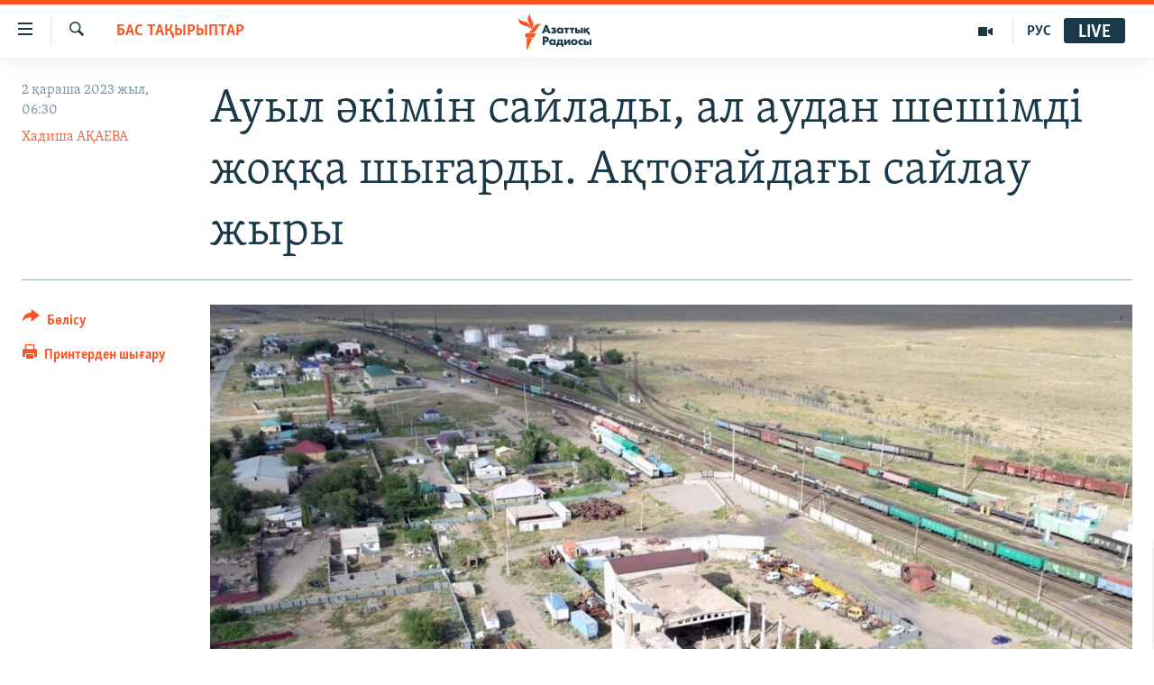

--- FILE ---
content_type: text/html; charset=utf-8
request_url: https://www.azattyq.org/a/kazakhstan-elections-of-akim-of-districts-and-cities/32666772.html
body_size: 21756
content:

<!DOCTYPE html>
<html lang="kk" dir="ltr" class="no-js">
<head>
        <link rel="stylesheet" href="/Content/responsive/RFE/kk-KZ/RFE-kk-KZ.css?&amp;av=0.0.0.0&amp;cb=370">
<script src="https://tags.azattyq.org/rferl-pangea/prod/utag.sync.js"></script><script type='text/javascript' src='https://www.youtube.com/iframe_api' async></script>            <link rel="manifest" href="/manifest.json">
    <script type="text/javascript">
        //a general 'js' detection, must be on top level in <head>, due to CSS performance
        document.documentElement.className = "js";
        var cacheBuster = "370";
        var appBaseUrl = "/";
        var imgEnhancerBreakpoints = [0, 144, 256, 408, 650, 1023, 1597];
        var isLoggingEnabled = false;
        var isPreviewPage = false;
        var isLivePreviewPage = false;

        if (!isPreviewPage) {
            window.RFE = window.RFE || {};
            window.RFE.cacheEnabledByParam = window.location.href.indexOf('nocache=1') === -1;

            const url = new URL(window.location.href);
            const params = new URLSearchParams(url.search);

            // Remove the 'nocache' parameter
            params.delete('nocache');

            // Update the URL without the 'nocache' parameter
            url.search = params.toString();
            window.history.replaceState(null, '', url.toString());
        } else {
            window.addEventListener('load', function() {
                const links = window.document.links;
                for (let i = 0; i < links.length; i++) {
                    links[i].href = '#';
                    links[i].target = '_self';
                }
             })
        }

var pwaEnabled = true;        var swCacheDisabled;
    </script>
    <meta charset="utf-8" />

            <title>&#x410;&#x443;&#x44B;&#x43B; &#x4D9;&#x43A;&#x456;&#x43C;&#x456;&#x43D; &#x441;&#x430;&#x439;&#x43B;&#x430;&#x434;&#x44B;, &#x430;&#x43B; &#x430;&#x443;&#x434;&#x430;&#x43D; &#x448;&#x435;&#x448;&#x456;&#x43C;&#x434;&#x456; &#x436;&#x43E;&#x49B;&#x49B;&#x430; &#x448;&#x44B;&#x493;&#x430;&#x440;&#x434;&#x44B;. &#x410;&#x49B;&#x442;&#x43E;&#x493;&#x430;&#x439;&#x434;&#x430;&#x493;&#x44B; &#x441;&#x430;&#x439;&#x43B;&#x430;&#x443; &#x436;&#x44B;&#x440;&#x44B;</title>
            <meta name="description" content="&#x49A;&#x430;&#x437;&#x430;&#x49B;&#x441;&#x442;&#x430;&#x43D; &#x430;&#x443;&#x44B;&#x43B; &#x4D9;&#x43A;&#x456;&#x43C;&#x434;&#x435;&#x440;&#x456;&#x43D; &#x441;&#x430;&#x439;&#x43B;&#x430;&#x443;&#x434;&#x430;&#x43D; &#x441;&#x43E;&#x4A3; &#x456;&#x43B;&#x435;-&#x448;&#x430;&#x43B;&#x430; &#x430;&#x443;&#x434;&#x430;&#x43D; &#x43C;&#x435;&#x43D; &#x43E;&#x431;&#x43B;&#x44B;&#x441;&#x442;&#x44B;&#x49B; &#x43C;&#x430;&#x4A3;&#x44B;&#x437;&#x44B; &#x431;&#x430;&#x440; &#x49B;&#x430;&#x43B;&#x430;&#x43B;&#x430;&#x440; &#x4D9;&#x43A;&#x456;&#x43C;&#x456;&#x43D; &#x442;&#x456;&#x43A;&#x435;&#x43B;&#x435;&#x439; &#x441;&#x430;&#x439;&#x43B;&#x430;&#x443;&#x493;&#x430; &#x434;&#x430;&#x439;&#x44B;&#x43D;&#x434;&#x430;&#x43B;&#x44B;&#x43F; &#x436;&#x430;&#x442;&#x44B;&#x440;. &#x410;&#x441;&#x442;&#x430;&#x43D;&#x430; &#x43C;&#x4B1;&#x43D;&#x44B; &#x431;&#x438;&#x43B;&#x456;&#x43A;&#x442;&#x456;&#x4A3; &#x431;&#x456;&#x440; &#x43E;&#x440;&#x442;&#x430;&#x43B;&#x44B;&#x49B;&#x49B;&#x430; &#x448;&#x43E;&#x493;&#x44B;&#x440;&#x43B;&#x430;&#x43D;&#x443;&#x44B;&#x43D;&#x44B;&#x4A3; &#x430;&#x43B;&#x434;&#x44B;&#x43D; &#x430;&#x43B;&#x430;&#x442;&#x44B;&#x43D; &#x448;&#x430;&#x440;&#x430; &#x434;&#x435;&#x43F; &#x435;&#x441;&#x435;&#x43F;&#x442;&#x435;&#x439;&#x434;&#x456;. &#x411;&#x456;&#x440;&#x430;&#x49B; &#x436;&#x435;&#x440;&#x433;&#x456;&#x43B;&#x456;&#x43A;&#x442;&#x456; &#x436;&#x4B1;&#x440;&#x442;&#x442;&#x44B;&#x4A3; &#x49B;&#x430;&#x43B;&#x430;&#x443;&#x44B;&#x43D; &#x436;&#x43E;&#x49B;&#x49B;&#x430; &#x448;&#x44B;&#x493;&#x430;&#x440;&#x430;&#x442;&#x44B;&#x43D; &#x430;&#x43C;&#x430;&#x43B;&#x434;&#x430;&#x440; &#x434;&#x430; &#x431;&#x430;&#x440; &#x435;&#x43A;&#x435;&#x43D;." />
                <meta name="keywords" content="ЖАЛПЫ АРХИВ, САЯСАТ, ҚАЗАҚСТАН, АЙМАҚ ХАБАРЛАРЫ, БАС ТАҚЫРЫПТАР, сайлау комиссиясы, әкім сайлау, көзалдау, халық қалауы, әкімді тағайындау, әкімшілік қысым, әкімдікке кандидат, өтірік сайлау, жалған сайлау, аудан әкімін таңдау, қала әкімін сайлау, кандидатқа қысым" />
    <meta name="viewport" content="width=device-width, initial-scale=1.0" />


    <meta http-equiv="X-UA-Compatible" content="IE=edge" />

<meta name="robots" content="max-image-preview:large"><meta property="fb:pages" content="205061959567731" /><meta name="yandex-verification" content="b4983b94636388c5" />

        <link href="https://www.azattyq.org/a/kazakhstan-elections-of-akim-of-districts-and-cities/32666772.html" rel="canonical" />

        <meta name="apple-mobile-web-app-title" content="&#x410;&#x437;&#x430;&#x442; &#x415;&#x443;&#x440;&#x43E;&#x43F;&#x430; / &#x410;&#x437;&#x430;&#x442;&#x442;&#x44B;&#x49B; &#x440;&#x430;&#x434;&#x438;&#x43E;&#x441;&#x44B;" />
        <meta name="apple-mobile-web-app-status-bar-style" content="black" />
            <meta name="apple-itunes-app" content="app-id=475986784, app-argument=//32666772.ltr" />
<meta content="&#x410;&#x443;&#x44B;&#x43B; &#x4D9;&#x43A;&#x456;&#x43C;&#x456;&#x43D; &#x441;&#x430;&#x439;&#x43B;&#x430;&#x434;&#x44B;, &#x430;&#x43B; &#x430;&#x443;&#x434;&#x430;&#x43D; &#x448;&#x435;&#x448;&#x456;&#x43C;&#x434;&#x456; &#x436;&#x43E;&#x49B;&#x49B;&#x430; &#x448;&#x44B;&#x493;&#x430;&#x440;&#x434;&#x44B;. &#x410;&#x49B;&#x442;&#x43E;&#x493;&#x430;&#x439;&#x434;&#x430;&#x493;&#x44B; &#x441;&#x430;&#x439;&#x43B;&#x430;&#x443; &#x436;&#x44B;&#x440;&#x44B;" property="og:title"></meta>
<meta content="&#x49A;&#x430;&#x437;&#x430;&#x49B;&#x441;&#x442;&#x430;&#x43D; &#x430;&#x443;&#x44B;&#x43B; &#x4D9;&#x43A;&#x456;&#x43C;&#x434;&#x435;&#x440;&#x456;&#x43D; &#x441;&#x430;&#x439;&#x43B;&#x430;&#x443;&#x434;&#x430;&#x43D; &#x441;&#x43E;&#x4A3; &#x456;&#x43B;&#x435;-&#x448;&#x430;&#x43B;&#x430; &#x430;&#x443;&#x434;&#x430;&#x43D; &#x43C;&#x435;&#x43D; &#x43E;&#x431;&#x43B;&#x44B;&#x441;&#x442;&#x44B;&#x49B; &#x43C;&#x430;&#x4A3;&#x44B;&#x437;&#x44B; &#x431;&#x430;&#x440; &#x49B;&#x430;&#x43B;&#x430;&#x43B;&#x430;&#x440; &#x4D9;&#x43A;&#x456;&#x43C;&#x456;&#x43D; &#x442;&#x456;&#x43A;&#x435;&#x43B;&#x435;&#x439; &#x441;&#x430;&#x439;&#x43B;&#x430;&#x443;&#x493;&#x430; &#x434;&#x430;&#x439;&#x44B;&#x43D;&#x434;&#x430;&#x43B;&#x44B;&#x43F; &#x436;&#x430;&#x442;&#x44B;&#x440;. &#x410;&#x441;&#x442;&#x430;&#x43D;&#x430; &#x43C;&#x4B1;&#x43D;&#x44B; &#x431;&#x438;&#x43B;&#x456;&#x43A;&#x442;&#x456;&#x4A3; &#x431;&#x456;&#x440; &#x43E;&#x440;&#x442;&#x430;&#x43B;&#x44B;&#x49B;&#x49B;&#x430; &#x448;&#x43E;&#x493;&#x44B;&#x440;&#x43B;&#x430;&#x43D;&#x443;&#x44B;&#x43D;&#x44B;&#x4A3; &#x430;&#x43B;&#x434;&#x44B;&#x43D; &#x430;&#x43B;&#x430;&#x442;&#x44B;&#x43D; &#x448;&#x430;&#x440;&#x430; &#x434;&#x435;&#x43F; &#x435;&#x441;&#x435;&#x43F;&#x442;&#x435;&#x439;&#x434;&#x456;. &#x411;&#x456;&#x440;&#x430;&#x49B; &#x436;&#x435;&#x440;&#x433;&#x456;&#x43B;&#x456;&#x43A;&#x442;&#x456; &#x436;&#x4B1;&#x440;&#x442;&#x442;&#x44B;&#x4A3; &#x49B;&#x430;&#x43B;&#x430;&#x443;&#x44B;&#x43D; &#x436;&#x43E;&#x49B;&#x49B;&#x430; &#x448;&#x44B;&#x493;&#x430;&#x440;&#x430;&#x442;&#x44B;&#x43D; &#x430;&#x43C;&#x430;&#x43B;&#x434;&#x430;&#x440; &#x434;&#x430; &#x431;&#x430;&#x440; &#x435;&#x43A;&#x435;&#x43D;." property="og:description"></meta>
<meta content="article" property="og:type"></meta>
<meta content="https://www.azattyq.org/a/kazakhstan-elections-of-akim-of-districts-and-cities/32666772.html" property="og:url"></meta>
<meta content="&#x410;&#x437;&#x430;&#x442;&#x442;&#x44B;&#x49B; &#x440;&#x430;&#x434;&#x438;&#x43E;&#x441;&#x44B;" property="og:site_name"></meta>
<meta content="https://www.facebook.com/azattyq" property="article:publisher"></meta>
<meta content="https://gdb.rferl.org/01000000-0aff-0242-69aa-08dbda3172d7_w1200_h630.jpeg" property="og:image"></meta>
<meta content="1200" property="og:image:width"></meta>
<meta content="630" property="og:image:height"></meta>
<meta content="203773769750398" property="fb:app_id"></meta>
<meta content="&#x425;&#x430;&#x434;&#x438;&#x448;&#x430; &#x410;&#x49A;&#x410;&#x415;&#x412;&#x410;" name="Author"></meta>
<meta content="summary_large_image" name="twitter:card"></meta>
<meta content="@AzattyqRadiosy" name="twitter:site"></meta>
<meta content="https://gdb.rferl.org/01000000-0aff-0242-69aa-08dbda3172d7_w1200_h630.jpeg" name="twitter:image"></meta>
<meta content="&#x410;&#x443;&#x44B;&#x43B; &#x4D9;&#x43A;&#x456;&#x43C;&#x456;&#x43D; &#x441;&#x430;&#x439;&#x43B;&#x430;&#x434;&#x44B;, &#x430;&#x43B; &#x430;&#x443;&#x434;&#x430;&#x43D; &#x448;&#x435;&#x448;&#x456;&#x43C;&#x434;&#x456; &#x436;&#x43E;&#x49B;&#x49B;&#x430; &#x448;&#x44B;&#x493;&#x430;&#x440;&#x434;&#x44B;. &#x410;&#x49B;&#x442;&#x43E;&#x493;&#x430;&#x439;&#x434;&#x430;&#x493;&#x44B; &#x441;&#x430;&#x439;&#x43B;&#x430;&#x443; &#x436;&#x44B;&#x440;&#x44B;" name="twitter:title"></meta>
<meta content="&#x49A;&#x430;&#x437;&#x430;&#x49B;&#x441;&#x442;&#x430;&#x43D; &#x430;&#x443;&#x44B;&#x43B; &#x4D9;&#x43A;&#x456;&#x43C;&#x434;&#x435;&#x440;&#x456;&#x43D; &#x441;&#x430;&#x439;&#x43B;&#x430;&#x443;&#x434;&#x430;&#x43D; &#x441;&#x43E;&#x4A3; &#x456;&#x43B;&#x435;-&#x448;&#x430;&#x43B;&#x430; &#x430;&#x443;&#x434;&#x430;&#x43D; &#x43C;&#x435;&#x43D; &#x43E;&#x431;&#x43B;&#x44B;&#x441;&#x442;&#x44B;&#x49B; &#x43C;&#x430;&#x4A3;&#x44B;&#x437;&#x44B; &#x431;&#x430;&#x440; &#x49B;&#x430;&#x43B;&#x430;&#x43B;&#x430;&#x440; &#x4D9;&#x43A;&#x456;&#x43C;&#x456;&#x43D; &#x442;&#x456;&#x43A;&#x435;&#x43B;&#x435;&#x439; &#x441;&#x430;&#x439;&#x43B;&#x430;&#x443;&#x493;&#x430; &#x434;&#x430;&#x439;&#x44B;&#x43D;&#x434;&#x430;&#x43B;&#x44B;&#x43F; &#x436;&#x430;&#x442;&#x44B;&#x440;. &#x410;&#x441;&#x442;&#x430;&#x43D;&#x430; &#x43C;&#x4B1;&#x43D;&#x44B; &#x431;&#x438;&#x43B;&#x456;&#x43A;&#x442;&#x456;&#x4A3; &#x431;&#x456;&#x440; &#x43E;&#x440;&#x442;&#x430;&#x43B;&#x44B;&#x49B;&#x49B;&#x430; &#x448;&#x43E;&#x493;&#x44B;&#x440;&#x43B;&#x430;&#x43D;&#x443;&#x44B;&#x43D;&#x44B;&#x4A3; &#x430;&#x43B;&#x434;&#x44B;&#x43D; &#x430;&#x43B;&#x430;&#x442;&#x44B;&#x43D; &#x448;&#x430;&#x440;&#x430; &#x434;&#x435;&#x43F; &#x435;&#x441;&#x435;&#x43F;&#x442;&#x435;&#x439;&#x434;&#x456;. &#x411;&#x456;&#x440;&#x430;&#x49B; &#x436;&#x435;&#x440;&#x433;&#x456;&#x43B;&#x456;&#x43A;&#x442;&#x456; &#x436;&#x4B1;&#x440;&#x442;&#x442;&#x44B;&#x4A3; &#x49B;&#x430;&#x43B;&#x430;&#x443;&#x44B;&#x43D; &#x436;&#x43E;&#x49B;&#x49B;&#x430; &#x448;&#x44B;&#x493;&#x430;&#x440;&#x430;&#x442;&#x44B;&#x43D; &#x430;&#x43C;&#x430;&#x43B;&#x434;&#x430;&#x440; &#x434;&#x430; &#x431;&#x430;&#x440; &#x435;&#x43A;&#x435;&#x43D;." name="twitter:description"></meta>
                    <link rel="amphtml" href="https://www.azattyq.org/amp/kazakhstan-elections-of-akim-of-districts-and-cities/32666772.html" />
<script type="application/ld+json">{"articleSection":"БАС ТАҚЫРЫПТАР","isAccessibleForFree":true,"headline":"Ауыл әкімін сайлады, ал аудан шешімді жоққа шығарды. Ақтоғайдағы сайлау жыры","inLanguage":"kk-KZ","keywords":"ЖАЛПЫ АРХИВ, САЯСАТ, ҚАЗАҚСТАН, АЙМАҚ ХАБАРЛАРЫ, БАС ТАҚЫРЫПТАР, сайлау комиссиясы, әкім сайлау, көзалдау, халық қалауы, әкімді тағайындау, әкімшілік қысым, әкімдікке кандидат, өтірік сайлау, жалған сайлау, аудан әкімін таңдау, қала әкімін сайлау, кандидатқа қысым","author":{"@type":"Person","url":"https://www.azattyq.org/author/хадиша-ақаева/yoiuqp","description":"Хадиша Ақаева - Азаттықтың Шығыс Қазақстан облысындағы тілшісі. Шәкәрім атындағы университетті журналистика мамандығы бойынша тәмамдаған. Армения және Грузиядағы басылымдарда тәжірибеден өткен. Азаттықпен 2019 жылдан бері серіктес.","image":{"@type":"ImageObject","url":"https://gdb.rferl.org/a12ba310-9c9c-403e-a13e-dae55471a354.jpg"},"name":"Хадиша АҚАЕВА"},"datePublished":"2023-11-02 01:30:02Z","dateModified":"2023-11-02 13:24:49Z","publisher":{"logo":{"width":512,"height":220,"@type":"ImageObject","url":"https://www.azattyq.org/Content/responsive/RFE/kk-KZ/img/logo.png"},"@type":"NewsMediaOrganization","url":"https://www.azattyq.org","sameAs":["https://facebook.com/azattyq","https://twitter.com/AzattyqRadiosy","https://www.youtube.com/user/AzattyqRadio","https://www.instagram.com/azattyq/","https://t.me/azattyq"],"name":"Азат Еуропа / Азаттық Радиосы","alternateName":""},"@context":"https://schema.org","@type":"NewsArticle","mainEntityOfPage":"https://www.azattyq.org/a/kazakhstan-elections-of-akim-of-districts-and-cities/32666772.html","url":"https://www.azattyq.org/a/kazakhstan-elections-of-akim-of-districts-and-cities/32666772.html","description":"Қазақстан ауыл әкімдерін сайлаудан соң іле-шала аудан мен облыстық маңызы бар қалалар әкімін тікелей сайлауға дайындалып жатыр. Астана мұны биліктің бір орталыққа шоғырлануының алдын алатын шара деп есептейді. Бірақ жергілікті жұрттың қалауын жоққа шығаратын амалдар да бар екен.","image":{"width":1080,"height":608,"@type":"ImageObject","url":"https://gdb.rferl.org/01000000-0aff-0242-69aa-08dbda3172d7_w1080_h608.jpeg"},"name":"Ауыл әкімін сайлады, ал аудан шешімді жоққа шығарды. Ақтоғайдағы сайлау жыры"}</script>
    <script src="/Scripts/responsive/infographics.bundle.min.js?&amp;av=0.0.0.0&amp;cb=370"></script>
        <script src="/Scripts/responsive/dollardom.min.js?&amp;av=0.0.0.0&amp;cb=370"></script>
        <script src="/Scripts/responsive/modules/commons.js?&amp;av=0.0.0.0&amp;cb=370"></script>
        <script src="/Scripts/responsive/modules/app_code.js?&amp;av=0.0.0.0&amp;cb=370"></script>

        <link rel="icon" type="image/svg+xml" href="/Content/responsive/RFE/img/webApp/favicon.svg" />
        <link rel="alternate icon" href="/Content/responsive/RFE/img/webApp/favicon.ico" />
            <link rel="mask-icon" color="#ea6903" href="/Content/responsive/RFE/img/webApp/favicon_safari.svg" />
        <link rel="apple-touch-icon" sizes="152x152" href="/Content/responsive/RFE/img/webApp/ico-152x152.png" />
        <link rel="apple-touch-icon" sizes="144x144" href="/Content/responsive/RFE/img/webApp/ico-144x144.png" />
        <link rel="apple-touch-icon" sizes="114x114" href="/Content/responsive/RFE/img/webApp/ico-114x114.png" />
        <link rel="apple-touch-icon" sizes="72x72" href="/Content/responsive/RFE/img/webApp/ico-72x72.png" />
        <link rel="apple-touch-icon-precomposed" href="/Content/responsive/RFE/img/webApp/ico-57x57.png" />
        <link rel="icon" sizes="192x192" href="/Content/responsive/RFE/img/webApp/ico-192x192.png" />
        <link rel="icon" sizes="128x128" href="/Content/responsive/RFE/img/webApp/ico-128x128.png" />
        <meta name="msapplication-TileColor" content="#ffffff" />
        <meta name="msapplication-TileImage" content="/Content/responsive/RFE/img/webApp/ico-144x144.png" />
                <link rel="preload" href="/Content/responsive/fonts/Skolar-Lt_Cyrl_v2.4.woff" type="font/woff" as="font" crossorigin="anonymous" />
    <link rel="alternate" type="application/rss+xml" title="RFE/RL - Top Stories [RSS]" href="/api/" />
    <link rel="sitemap" type="application/rss+xml" href="/sitemap.xml" />
    
    



</head>
<body class=" nav-no-loaded cc_theme pg-article print-lay-article js-category-to-nav nojs-images ">
        <script type="text/javascript" >
            var analyticsData = {url:"https://www.azattyq.org/a/kazakhstan-elections-of-akim-of-districts-and-cities/32666772.html",property_id:"417",article_uid:"32666772",page_title:"Ауыл әкімін сайлады, ал аудан шешімді жоққа шығарды. Ақтоғайдағы сайлау жыры",page_type:"article",content_type:"article",subcontent_type:"article",last_modified:"2023-11-02 13:24:49Z",pub_datetime:"2023-11-02 01:30:02Z",pub_year:"2023",pub_month:"11",pub_day:"02",pub_hour:"01",pub_weekday:"Thursday",section:"бас тақырыптар",english_section:"top_stories",byline:"Хадиша АҚАЕВА",categories:"archive,kz-politics,kz-kazakhstan,kz-news_from_regions,top_stories",tags:"сайлау комиссиясы;әкім сайлау;көзалдау;халық қалауы;әкімді тағайындау;әкімшілік қысым;әкімдікке кандидат;өтірік сайлау;жалған сайлау;аудан әкімін таңдау;қала әкімін сайлау;кандидатқа қысым",domain:"www.azattyq.org",language:"Kazakh",language_service:"RFERL Kazakh",platform:"web",copied:"no",copied_article:"",copied_title:"",runs_js:"Yes",cms_release:"8.44.0.0.370",enviro_type:"prod",slug:"kazakhstan-elections-of-akim-of-districts-and-cities",entity:"RFE",short_language_service:"KAZ",platform_short:"W",page_name:"Ауыл әкімін сайлады, ал аудан шешімді жоққа шығарды. Ақтоғайдағы сайлау жыры"};
        </script>
<noscript><iframe src="https://www.googletagmanager.com/ns.html?id=GTM-WXZBPZ" height="0" width="0" style="display:none;visibility:hidden"></iframe></noscript>        <script type="text/javascript" data-cookiecategory="analytics">
            var gtmEventObject = Object.assign({}, analyticsData, {event: 'page_meta_ready'});window.dataLayer = window.dataLayer || [];window.dataLayer.push(gtmEventObject);
            if (top.location === self.location) { //if not inside of an IFrame
                 var renderGtm = "true";
                 if (renderGtm === "true") {
            (function(w,d,s,l,i){w[l]=w[l]||[];w[l].push({'gtm.start':new Date().getTime(),event:'gtm.js'});var f=d.getElementsByTagName(s)[0],j=d.createElement(s),dl=l!='dataLayer'?'&l='+l:'';j.async=true;j.src='//www.googletagmanager.com/gtm.js?id='+i+dl;f.parentNode.insertBefore(j,f);})(window,document,'script','dataLayer','GTM-WXZBPZ');
                 }
            }
        </script>
        <!--Analytics tag js version start-->
            <script type="text/javascript" data-cookiecategory="analytics">
                var utag_data = Object.assign({}, analyticsData, {});
if(typeof(TealiumTagFrom)==='function' && typeof(TealiumTagSearchKeyword)==='function') {
var utag_from=TealiumTagFrom();var utag_searchKeyword=TealiumTagSearchKeyword();
if(utag_searchKeyword!=null && utag_searchKeyword!=='' && utag_data["search_keyword"]==null) utag_data["search_keyword"]=utag_searchKeyword;if(utag_from!=null && utag_from!=='') utag_data["from"]=TealiumTagFrom();}
                if(window.top!== window.self&&utag_data.page_type==="snippet"){utag_data.page_type = 'iframe';}
                try{if(window.top!==window.self&&window.self.location.hostname===window.top.location.hostname){utag_data.platform = 'self-embed';utag_data.platform_short = 'se';}}catch(e){if(window.top!==window.self&&window.self.location.search.includes("platformType=self-embed")){utag_data.platform = 'cross-promo';utag_data.platform_short = 'cp';}}
                (function(a,b,c,d){    a="https://tags.azattyq.org/rferl-pangea/prod/utag.js";    b=document;c="script";d=b.createElement(c);d.src=a;d.type="text/java"+c;d.async=true;    a=b.getElementsByTagName(c)[0];a.parentNode.insertBefore(d,a);    })();
            </script>
        <!--Analytics tag js version end-->
<!-- Analytics tag management NoScript -->
<noscript>
<img style="position: absolute; border: none;" src="https://ssc.azattyq.org/b/ss/bbgprod,bbgentityrferl/1/G.4--NS/705295974?pageName=rfe%3akaz%3aw%3aarticle%3a%d0%90%d1%83%d1%8b%d0%bb%20%d3%99%d0%ba%d1%96%d0%bc%d1%96%d0%bd%20%d1%81%d0%b0%d0%b9%d0%bb%d0%b0%d0%b4%d1%8b%2c%20%d0%b0%d0%bb%20%d0%b0%d1%83%d0%b4%d0%b0%d0%bd%20%d1%88%d0%b5%d1%88%d1%96%d0%bc%d0%b4%d1%96%20%d0%b6%d0%be%d2%9b%d2%9b%d0%b0%20%d1%88%d1%8b%d2%93%d0%b0%d1%80%d0%b4%d1%8b.%20%d0%90%d2%9b%d1%82%d0%be%d2%93%d0%b0%d0%b9%d0%b4%d0%b0%d2%93%d1%8b%20%d1%81%d0%b0%d0%b9%d0%bb%d0%b0%d1%83%20%d0%b6%d1%8b%d1%80%d1%8b&amp;c6=%d0%90%d1%83%d1%8b%d0%bb%20%d3%99%d0%ba%d1%96%d0%bc%d1%96%d0%bd%20%d1%81%d0%b0%d0%b9%d0%bb%d0%b0%d0%b4%d1%8b%2c%20%d0%b0%d0%bb%20%d0%b0%d1%83%d0%b4%d0%b0%d0%bd%20%d1%88%d0%b5%d1%88%d1%96%d0%bc%d0%b4%d1%96%20%d0%b6%d0%be%d2%9b%d2%9b%d0%b0%20%d1%88%d1%8b%d2%93%d0%b0%d1%80%d0%b4%d1%8b.%20%d0%90%d2%9b%d1%82%d0%be%d2%93%d0%b0%d0%b9%d0%b4%d0%b0%d2%93%d1%8b%20%d1%81%d0%b0%d0%b9%d0%bb%d0%b0%d1%83%20%d0%b6%d1%8b%d1%80%d1%8b&amp;v36=8.44.0.0.370&amp;v6=D=c6&amp;g=https%3a%2f%2fwww.azattyq.org%2fa%2fkazakhstan-elections-of-akim-of-districts-and-cities%2f32666772.html&amp;c1=D=g&amp;v1=D=g&amp;events=event1,event52&amp;c16=rferl%20kazakh&amp;v16=D=c16&amp;c5=top_stories&amp;v5=D=c5&amp;ch=%d0%91%d0%90%d0%a1%20%d0%a2%d0%90%d2%9a%d0%ab%d0%a0%d0%ab%d0%9f%d0%a2%d0%90%d0%a0&amp;c15=kazakh&amp;v15=D=c15&amp;c4=article&amp;v4=D=c4&amp;c14=32666772&amp;v14=D=c14&amp;v20=no&amp;c17=web&amp;v17=D=c17&amp;mcorgid=518abc7455e462b97f000101%40adobeorg&amp;server=www.azattyq.org&amp;pageType=D=c4&amp;ns=bbg&amp;v29=D=server&amp;v25=rfe&amp;v30=417&amp;v105=D=User-Agent " alt="analytics" width="1" height="1" /></noscript>
<!-- End of Analytics tag management NoScript -->


        <!--*** Accessibility links - For ScreenReaders only ***-->
        <section>
            <div class="sr-only">
                <h2>Accessibility links</h2>
                <ul>
                    <li><a href="#content" data-disable-smooth-scroll="1">Skip to main content</a></li>
                    <li><a href="#navigation" data-disable-smooth-scroll="1">Skip to main Navigation</a></li>
                    <li><a href="#txtHeaderSearch" data-disable-smooth-scroll="1">Skip to Search</a></li>
                </ul>
            </div>
        </section>
    




<div dir="ltr">
    <div id="page">
            <aside>

<div class="c-lightbox overlay-modal">
    <div class="c-lightbox__intro">
        <h2 class="c-lightbox__intro-title"></h2>
        <button class="btn btn--rounded c-lightbox__btn c-lightbox__intro-next" title="&#x41A;&#x435;&#x43B;&#x435;&#x441;&#x456;">
            <span class="ico ico--rounded ico-chevron-forward"></span>
            <span class="sr-only">&#x41A;&#x435;&#x43B;&#x435;&#x441;&#x456;</span>
        </button>
    </div>
    <div class="c-lightbox__nav">
        <button class="btn btn--rounded c-lightbox__btn c-lightbox__btn--close" title="&#x416;&#x430;&#x431;&#x443;">
            <span class="ico ico--rounded ico-close"></span>
            <span class="sr-only">&#x416;&#x430;&#x431;&#x443;</span>
        </button>
        <button class="btn btn--rounded c-lightbox__btn c-lightbox__btn--prev" title="&#x411;&#x4B1;&#x493;&#x430;&#x43D; &#x434;&#x435;&#x439;&#x456;&#x43D;&#x433;&#x456;">
            <span class="ico ico--rounded ico-chevron-backward"></span>
            <span class="sr-only">&#x411;&#x4B1;&#x493;&#x430;&#x43D; &#x434;&#x435;&#x439;&#x456;&#x43D;&#x433;&#x456;</span>
        </button>
        <button class="btn btn--rounded c-lightbox__btn c-lightbox__btn--next" title="&#x41A;&#x435;&#x43B;&#x435;&#x441;&#x456;">
            <span class="ico ico--rounded ico-chevron-forward"></span>
            <span class="sr-only">&#x41A;&#x435;&#x43B;&#x435;&#x441;&#x456;</span>
        </button>
    </div>
    <div class="c-lightbox__content-wrap">
        <figure class="c-lightbox__content">
            <span class="c-spinner c-spinner--lightbox">
                <img src="/Content/responsive/img/player-spinner.png"
                     alt="please wait"
                     title="please wait" />
            </span>
            <div class="c-lightbox__img">
                <div class="thumb">
                    <img src="" alt="" />
                </div>
            </div>
            <figcaption>
                <div class="c-lightbox__info c-lightbox__info--foot">
                    <span class="c-lightbox__counter"></span>
                    <span class="caption c-lightbox__caption"></span>
                </div>
            </figcaption>
        </figure>
    </div>
    <div class="hidden">
        <div class="content-advisory__box content-advisory__box--lightbox">
            <span class="content-advisory__box-text">&#x415;&#x441;&#x43A;&#x435;&#x440;&#x442;&#x443;! &#x421;&#x443;&#x440;&#x435;&#x442;&#x442;&#x435;&#x440;&#x434;&#x435; &#x49B;&#x430;&#x43D; &#x436;&#x4D9;&#x43D;&#x435; &#x431;&#x430;&#x441;&#x49B;&#x430; &#x434;&#x430; &#x437;&#x43E;&#x440;&#x43B;&#x44B;&#x49B; &#x431;&#x435;&#x43B;&#x433;&#x456;&#x43B;&#x435;&#x440;&#x456; &#x431;&#x430;&#x440;.</span>
            <button class="btn btn--transparent content-advisory__box-btn m-t-md" value="text" type="button">
                <span class="btn__text">
                    &#x41A;&#x4E9;&#x440;&#x443;
                </span>
            </button>
        </div>
    </div>
</div>

<div class="print-dialogue">
    <div class="container">
        <h3 class="print-dialogue__title section-head">&#x411;&#x430;&#x441;&#x44B;&#x43F; &#x448;&#x44B;&#x493;&#x430;&#x440;&#x443;</h3>
        <div class="print-dialogue__opts">
            <ul class="print-dialogue__opt-group">
                <li class="form__group form__group--checkbox">
                    <input class="form__check " id="checkboxImages" name="checkboxImages" type="checkbox" checked="checked" />
                    <label for="checkboxImages" class="form__label m-t-md">&#x421;&#x443;&#x440;&#x435;&#x442;&#x442;&#x435;&#x440;&#x43C;&#x435;&#x43D;</label>
                </li>
                <li class="form__group form__group--checkbox">
                    <input class="form__check " id="checkboxMultimedia" name="checkboxMultimedia" type="checkbox" checked="checked" />
                    <label for="checkboxMultimedia" class="form__label m-t-md">&#x41C;&#x443;&#x43B;&#x44C;&#x442;&#x438;&#x43C;&#x435;&#x434;&#x438;&#x430;</label>
                </li>
            </ul>
            <ul class="print-dialogue__opt-group">
                <li class="form__group form__group--checkbox">
                    <input class="form__check " id="checkboxEmbedded" name="checkboxEmbedded" type="checkbox" checked="checked" />
                    <label for="checkboxEmbedded" class="form__label m-t-md">&#x42D;&#x43C;&#x431;&#x435;&#x434;-&#x43A;&#x43E;&#x434;&#x44B; &#x431;&#x430;&#x440; &#x43A;&#x43E;&#x43D;&#x442;&#x435;&#x43D;&#x442;</label>
                </li>
                <li class="hidden">
                    <input class="form__check " id="checkboxComments" name="checkboxComments" type="checkbox" />
                    <label for="checkboxComments" class="form__label m-t-md">&#x41F;&#x456;&#x43A;&#x456;&#x440;&#x43B;&#x435;&#x440;</label>
                </li>
            </ul>
        </div>
        <div class="print-dialogue__buttons">
            <button class="btn  btn--secondary close-button" type="button" title="&#x411;&#x43E;&#x43B;&#x434;&#x44B;&#x440;&#x43C;&#x430;&#x443;">
                <span class="btn__text ">&#x411;&#x43E;&#x43B;&#x434;&#x44B;&#x440;&#x43C;&#x430;&#x443;</span>
            </button>
            <button class="btn  btn-cust-print m-l-sm" type="button" title="&#x41F;&#x440;&#x438;&#x43D;&#x442;&#x435;&#x440;&#x434;&#x435;&#x43D; &#x448;&#x44B;&#x493;&#x430;&#x440;&#x443;">
                <span class="btn__text ">&#x41F;&#x440;&#x438;&#x43D;&#x442;&#x435;&#x440;&#x434;&#x435;&#x43D; &#x448;&#x44B;&#x493;&#x430;&#x440;&#x443;</span>
            </button>
        </div>
    </div>
</div>                
<div class="ctc-message pos-fix">
    <div class="ctc-message__inner">&#x421;&#x456;&#x43B;&#x442;&#x435;&#x43C;&#x435; &#x43A;&#x4E9;&#x448;&#x456;&#x440;&#x456;&#x43B;&#x434;&#x456;</div>
</div>
            </aside>

<div class="hdr-20 hdr-20--big">
    <div class="hdr-20__inner">
        <div class="hdr-20__max pos-rel">
            <div class="hdr-20__side hdr-20__side--primary d-flex">
                <label data-for="main-menu-ctrl" data-switcher-trigger="true" data-switch-target="main-menu-ctrl" class="burger hdr-trigger pos-rel trans-trigger" data-trans-evt="click" data-trans-id="menu">
                    <span class="ico ico-close hdr-trigger__ico hdr-trigger__ico--close burger__ico burger__ico--close"></span>
                    <span class="ico ico-menu hdr-trigger__ico hdr-trigger__ico--open burger__ico burger__ico--open"></span>
                </label>
                <div class="menu-pnl pos-fix trans-target" data-switch-target="main-menu-ctrl" data-trans-id="menu">
                    <div class="menu-pnl__inner">
                        <nav class="main-nav menu-pnl__item menu-pnl__item--first">
                            <ul class="main-nav__list accordeon" data-analytics-tales="false" data-promo-name="link" data-location-name="nav,secnav">
                                

        <li class="main-nav__item">
            <a class="main-nav__item-name main-nav__item-name--link" href="/z/330" title="&#x416;&#x430;&#x4A3;&#x430;&#x43B;&#x44B;&#x49B;&#x442;&#x430;&#x440;" data-item-name="news" >&#x416;&#x430;&#x4A3;&#x430;&#x43B;&#x44B;&#x49B;&#x442;&#x430;&#x440;</a>
        </li>

        <li class="main-nav__item">
            <a class="main-nav__item-name main-nav__item-name--link" href="/p/7018.html" title="&#x421;&#x430;&#x44F;&#x441;&#x430;&#x442;" data-item-name="politics" >&#x421;&#x430;&#x44F;&#x441;&#x430;&#x442;</a>
        </li>

        <li class="main-nav__item">
            <a class="main-nav__item-name main-nav__item-name--link" href="/p/7019.html" title="AzattyqTV" data-item-name="azattyqtv" >AzattyqTV</a>
        </li>

        <li class="main-nav__item">
            <a class="main-nav__item-name main-nav__item-name--link" href="/p/8433.html" title="&#x49A;&#x430;&#x4A3;&#x442;&#x430;&#x440; &#x43E;&#x49B;&#x438;&#x493;&#x430;&#x441;&#x44B;" data-item-name="kazakgstan-unrest" >&#x49A;&#x430;&#x4A3;&#x442;&#x430;&#x440; &#x43E;&#x49B;&#x438;&#x493;&#x430;&#x441;&#x44B;</a>
        </li>

        <li class="main-nav__item">
            <a class="main-nav__item-name main-nav__item-name--link" href="/p/7009.html" title="&#x410;&#x434;&#x430;&#x43C; &#x49B;&#x4B1;&#x49B;&#x44B;&#x49B;&#x442;&#x430;&#x440;&#x44B;" data-item-name="human-rights" >&#x410;&#x434;&#x430;&#x43C; &#x49B;&#x4B1;&#x49B;&#x44B;&#x49B;&#x442;&#x430;&#x440;&#x44B;</a>
        </li>

        <li class="main-nav__item">
            <a class="main-nav__item-name main-nav__item-name--link" href="/p/7028.html" title="&#x4D8;&#x43B;&#x435;&#x443;&#x43C;&#x435;&#x442;" data-item-name="society" >&#x4D8;&#x43B;&#x435;&#x443;&#x43C;&#x435;&#x442;</a>
        </li>

        <li class="main-nav__item">
            <a class="main-nav__item-name main-nav__item-name--link" href="/p/7020.html" title="&#x4D8;&#x43B;&#x435;&#x43C;" data-item-name="world-news" >&#x4D8;&#x43B;&#x435;&#x43C;</a>
        </li>

        <li class="main-nav__item">
            <a class="main-nav__item-name main-nav__item-name--link" href="/p/7262.html" title="&#x410;&#x440;&#x43D;&#x430;&#x439;&#x44B; &#x436;&#x43E;&#x431;&#x430;&#x43B;&#x430;&#x440;" data-item-name="special-projects" >&#x410;&#x440;&#x43D;&#x430;&#x439;&#x44B; &#x436;&#x43E;&#x431;&#x430;&#x43B;&#x430;&#x440;</a>
        </li>



                            </ul>
                        </nav>
                        

<div class="menu-pnl__item">
        <a href="https://rus.azattyq.org" class="menu-pnl__item-link" alt="&#x420;&#x443;&#x441;&#x441;&#x43A;&#x438;&#x439;">&#x420;&#x443;&#x441;&#x441;&#x43A;&#x438;&#x439;</a>
</div>


                        
                            <div class="menu-pnl__item menu-pnl__item--social">
                                    <h5 class="menu-pnl__sub-head">&#x416;&#x430;&#x437;&#x44B;&#x43B;&#x44B;&#x4A3;&#x44B;&#x437;</h5>

        <a href="https://facebook.com/azattyq" title="Facebook &#x43F;&#x430;&#x440;&#x430;&#x493;&#x44B;&#x43C;&#x44B;&#x437;" data-analytics-text="follow_on_facebook" class="btn btn--rounded btn--social-inverted menu-pnl__btn js-social-btn btn-facebook"  target="_blank" rel="noopener">
            <span class="ico ico-facebook-alt ico--rounded"></span>
        </a>


        <a href="https://www.youtube.com/user/AzattyqRadio" title="YouTube &#x43F;&#x430;&#x440;&#x430;&#x493;&#x44B;&#x43C;&#x44B;&#x437;" data-analytics-text="follow_on_youtube" class="btn btn--rounded btn--social-inverted menu-pnl__btn js-social-btn btn-youtube"  target="_blank" rel="noopener">
            <span class="ico ico-youtube ico--rounded"></span>
        </a>


        <a href="https://twitter.com/AzattyqRadiosy" title="Twitter &#x43F;&#x430;&#x440;&#x430;&#x493;&#x44B;&#x43C;&#x44B;&#x437;" data-analytics-text="follow_on_twitter" class="btn btn--rounded btn--social-inverted menu-pnl__btn js-social-btn btn-twitter"  target="_blank" rel="noopener">
            <span class="ico ico-twitter ico--rounded"></span>
        </a>


        <a href="https://www.instagram.com/azattyq/" title="Instagram &#x43F;&#x430;&#x440;&#x430;&#x493;&#x44B;&#x43C;&#x44B;&#x437;" data-analytics-text="follow_on_instagram" class="btn btn--rounded btn--social-inverted menu-pnl__btn js-social-btn btn-instagram"  target="_blank" rel="noopener">
            <span class="ico ico-instagram ico--rounded"></span>
        </a>


        <a href="https://t.me/azattyq" title="Follow us on Telegram" data-analytics-text="follow_on_telegram" class="btn btn--rounded btn--social-inverted menu-pnl__btn js-social-btn btn-telegram"  target="_blank" rel="noopener">
            <span class="ico ico-telegram ico--rounded"></span>
        </a>

                            </div>
                            <div class="menu-pnl__item">
                                <a href="/navigation/allsites" class="menu-pnl__item-link">
                                    <span class="ico ico-languages "></span>
                                    &#x411;&#x430;&#x441;&#x49B;&#x430; &#x442;&#x456;&#x43B;&#x434;&#x435;&#x440;&#x434;&#x435;
                                </a>
                            </div>
                    </div>
                </div>
                <label data-for="top-search-ctrl" data-switcher-trigger="true" data-switch-target="top-search-ctrl" class="top-srch-trigger hdr-trigger">
                    <span class="ico ico-close hdr-trigger__ico hdr-trigger__ico--close top-srch-trigger__ico top-srch-trigger__ico--close"></span>
                    <span class="ico ico-search hdr-trigger__ico hdr-trigger__ico--open top-srch-trigger__ico top-srch-trigger__ico--open"></span>
                </label>
                <div class="srch-top srch-top--in-header" data-switch-target="top-search-ctrl">
                    <div class="container">
                        
<form action="/s" class="srch-top__form srch-top__form--in-header" id="form-topSearchHeader" method="get" role="search">    <label for="txtHeaderSearch" class="sr-only">&#x130;&#x437;&#x434;&#x435;&#x443;</label>
    <input type="text" id="txtHeaderSearch" name="k" placeholder="...&#x456;&#x437;&#x434;&#x435;&#x443;" accesskey="s" value="" class="srch-top__input analyticstag-event" onkeydown="if (event.keyCode === 13) { FireAnalyticsTagEventOnSearch('search', $dom.get('#txtHeaderSearch')[0].value) }" />
    <button title="&#x130;&#x437;&#x434;&#x435;&#x443;" type="submit" class="btn btn--top-srch analyticstag-event" onclick="FireAnalyticsTagEventOnSearch('search', $dom.get('#txtHeaderSearch')[0].value) ">
        <span class="ico ico-search"></span>
    </button>
</form>
                    </div>
                </div>
                <a href="/" class="main-logo-link">
                    <img src="/Content/responsive/RFE/kk-KZ/img/logo-compact.svg" class="main-logo main-logo--comp" alt="site logo">
                        <img src="/Content/responsive/RFE/kk-KZ/img/logo.svg" class="main-logo main-logo--big" alt="site logo">
                </a>
            </div>
            <div class="hdr-20__side hdr-20__side--secondary d-flex">
                

    <a href="https://rus.azattyq.org" title="&#x420;&#x423;&#x421;" class="hdr-20__secondary-item hdr-20__secondary-item--lang" data-item-name="satellite">
        
&#x420;&#x423;&#x421;
    </a>

    <a href="/p/7019.html" title="AzattyqTV" class="hdr-20__secondary-item" data-item-name="video">
        
    <span class="ico ico-video hdr-20__secondary-icon"></span>

    </a>

    <a href="/s" title="&#x130;&#x437;&#x434;&#x435;&#x443;" class="hdr-20__secondary-item hdr-20__secondary-item--search" data-item-name="search">
        
    <span class="ico ico-search hdr-20__secondary-icon hdr-20__secondary-icon--search"></span>

    </a>



                

<div class="hdr-20__secondary-item live-b-drop">
    <div class="live-b-drop__off">
        <a href="/live" class="live-b-drop__link" title="Live" data-item-name="live">
            <span class="badge badge--live-btn badge--live-btn-off">
                Live
            </span>
        </a>
    </div>
    <div class="live-b-drop__on hidden">
        <label data-for="live-ctrl" data-switcher-trigger="true" data-switch-target="live-ctrl" class="live-b-drop__label pos-rel">
            <span class="badge badge--live badge--live-btn">
                Live
            </span>
            <span class="ico ico-close live-b-drop__label-ico live-b-drop__label-ico--close"></span>
        </label>
        <div class="live-b-drop__panel" id="targetLivePanelDiv" data-switch-target="live-ctrl"></div>
    </div>
</div>


                <div class="srch-bottom">
                    
<form action="/s" class="srch-bottom__form d-flex" id="form-bottomSearch" method="get" role="search">    <label for="txtSearch" class="sr-only">&#x130;&#x437;&#x434;&#x435;&#x443;</label>
    <input type="search" id="txtSearch" name="k" placeholder="...&#x456;&#x437;&#x434;&#x435;&#x443;" accesskey="s" value="" class="srch-bottom__input analyticstag-event" onkeydown="if (event.keyCode === 13) { FireAnalyticsTagEventOnSearch('search', $dom.get('#txtSearch')[0].value) }" />
    <button title="&#x130;&#x437;&#x434;&#x435;&#x443;" type="submit" class="btn btn--bottom-srch analyticstag-event" onclick="FireAnalyticsTagEventOnSearch('search', $dom.get('#txtSearch')[0].value) ">
        <span class="ico ico-search"></span>
    </button>
</form>
                </div>
            </div>
            <img src="/Content/responsive/RFE/kk-KZ/img/logo-print.gif" class="logo-print" alt="site logo">
            <img src="/Content/responsive/RFE/kk-KZ/img/logo-print_color.png" class="logo-print logo-print--color" alt="site logo">
        </div>
    </div>
</div>
    <script>
        if (document.body.className.indexOf('pg-home') > -1) {
            var nav2In = document.querySelector('.hdr-20__inner');
            var nav2Sec = document.querySelector('.hdr-20__side--secondary');
            var secStyle = window.getComputedStyle(nav2Sec);
            if (nav2In && window.pageYOffset < 150 && secStyle['position'] !== 'fixed') {
                nav2In.classList.add('hdr-20__inner--big')
            }
        }
    </script>



<div class="c-hlights c-hlights--breaking c-hlights--no-item" data-hlight-display="mobile,desktop">
    <div class="c-hlights__wrap container p-0">
        <div class="c-hlights__nav">
            <a role="button" href="#" title="&#x411;&#x4B1;&#x493;&#x430;&#x43D; &#x434;&#x435;&#x439;&#x456;&#x43D;&#x433;&#x456;">
                <span class="ico ico-chevron-backward m-0"></span>
                <span class="sr-only">&#x411;&#x4B1;&#x493;&#x430;&#x43D; &#x434;&#x435;&#x439;&#x456;&#x43D;&#x433;&#x456;</span>
            </a>
            <a role="button" href="#" title="&#x41A;&#x435;&#x43B;&#x435;&#x441;&#x456;">
                <span class="ico ico-chevron-forward m-0"></span>
                <span class="sr-only">&#x41A;&#x435;&#x43B;&#x435;&#x441;&#x456;</span>
            </a>
        </div>
        <span class="c-hlights__label">
            <span class="">&#x428;&#x4B1;&#x493;&#x44B;&#x43B; &#x445;&#x430;&#x431;&#x430;&#x440;:</span>
            <span class="switcher-trigger">
                <label data-for="more-less-1" data-switcher-trigger="true" class="switcher-trigger__label switcher-trigger__label--more p-b-0" title="&#x422;&#x4AF;&#x433;&#x435;&#x43B; &#x43E;&#x49B;&#x44B;&#x4A3;&#x44B;&#x437;">
                    <span class="ico ico-chevron-down"></span>
                </label>
                <label data-for="more-less-1" data-switcher-trigger="true" class="switcher-trigger__label switcher-trigger__label--less p-b-0" title="&#x49A;&#x44B;&#x441;&#x49B;&#x430;&#x440;&#x442;&#x443;">
                    <span class="ico ico-chevron-up"></span>
                </label>
            </span>
        </span>
        <ul class="c-hlights__items switcher-target" data-switch-target="more-less-1">
            
        </ul>
    </div>
</div>


        <div id="content">
            

    <main class="container">

    <div class="hdr-container">
        <div class="row">
            <div class="col-category col-xs-12 col-md-2 pull-left">


<div class="category js-category">
<a class="" href="/z/2230">&#x411;&#x410;&#x421; &#x422;&#x410;&#x49A;&#x42B;&#x420;&#x42B;&#x41F;&#x422;&#x410;&#x420;</a></div></div>
<div class="col-title col-xs-12 col-md-10 pull-right">

    <h1 class="title pg-title">
        &#x410;&#x443;&#x44B;&#x43B; &#x4D9;&#x43A;&#x456;&#x43C;&#x456;&#x43D; &#x441;&#x430;&#x439;&#x43B;&#x430;&#x434;&#x44B;, &#x430;&#x43B; &#x430;&#x443;&#x434;&#x430;&#x43D; &#x448;&#x435;&#x448;&#x456;&#x43C;&#x434;&#x456; &#x436;&#x43E;&#x49B;&#x49B;&#x430; &#x448;&#x44B;&#x493;&#x430;&#x440;&#x434;&#x44B;. &#x410;&#x49B;&#x442;&#x43E;&#x493;&#x430;&#x439;&#x434;&#x430;&#x493;&#x44B; &#x441;&#x430;&#x439;&#x43B;&#x430;&#x443; &#x436;&#x44B;&#x440;&#x44B;
    </h1>
</div>
<div class="col-publishing-details col-xs-12 col-sm-12 col-md-2 pull-left">

<div class="publishing-details ">
        <div class="published">
            <span class="date" >
                    <time pubdate="pubdate" datetime="2023-11-02T06:30:02&#x2B;05:00">
                        2 &#x49B;&#x430;&#x440;&#x430;&#x448;&#x430; 2023 &#x436;&#x44B;&#x43B;, 06:30
                    </time>
            </span>
        </div>
            <div class="links">
                <ul class="links__list links__list--column">
                        <li class="links__item">
            <a class="links__item-link" href="/author/&#x445;&#x430;&#x434;&#x438;&#x448;&#x430;-&#x430;&#x49B;&#x430;&#x435;&#x432;&#x430;/yoiuqp"  title="&#x425;&#x430;&#x434;&#x438;&#x448;&#x430; &#x410;&#x49A;&#x410;&#x415;&#x412;&#x410;">&#x425;&#x430;&#x434;&#x438;&#x448;&#x430; &#x410;&#x49A;&#x410;&#x415;&#x412;&#x410;</a>                        </li>
                </ul>
            </div>
</div>

</div>
<div class="col-lg-12 separator">

<div class="separator">
    <hr class="title-line" />
</div></div>
<div class="col-multimedia col-xs-12 col-md-10 pull-right">

<div class="cover-media">
    <figure class="media-image js-media-expand">
        <div class="img-wrap">
            <div class="thumb thumb16_9">

            <img src="https://gdb.rferl.org/01000000-0aff-0242-69aa-08dbda3172d7_w250_r1_s.jpeg" alt="&#x410;&#x431;&#x430;&#x439; &#x43E;&#x431;&#x43B;&#x44B;&#x441;&#x44B;&#x43D;&#x434;&#x430;&#x493;&#x44B; &#x410;&#x49B;&#x442;&#x43E;&#x493;&#x430;&#x439; &#x430;&#x443;&#x44B;&#x43B;&#x44B;. 8 &#x442;&#x430;&#x43C;&#x44B;&#x437;, 2023 &#x436;&#x44B;&#x43B;" />
                                </div>
        </div>
            <figcaption>
                <span class="caption">&#x410;&#x431;&#x430;&#x439; &#x43E;&#x431;&#x43B;&#x44B;&#x441;&#x44B;&#x43D;&#x434;&#x430;&#x493;&#x44B; &#x410;&#x49B;&#x442;&#x43E;&#x493;&#x430;&#x439; &#x430;&#x443;&#x44B;&#x43B;&#x44B;. 8 &#x442;&#x430;&#x43C;&#x44B;&#x437;, 2023 &#x436;&#x44B;&#x43B;</span>
            </figcaption>
    </figure>
</div>

</div>
<div class="col-xs-12 col-md-2 pull-left article-share pos-rel">

    <div class="share--box">
                <div class="sticky-share-container" style="display:none">
                    <div class="container">
                        <a href="https://www.azattyq.org" id="logo-sticky-share">&nbsp;</a>
                        <div class="pg-title pg-title--sticky-share">
                            &#x410;&#x443;&#x44B;&#x43B; &#x4D9;&#x43A;&#x456;&#x43C;&#x456;&#x43D; &#x441;&#x430;&#x439;&#x43B;&#x430;&#x434;&#x44B;, &#x430;&#x43B; &#x430;&#x443;&#x434;&#x430;&#x43D; &#x448;&#x435;&#x448;&#x456;&#x43C;&#x434;&#x456; &#x436;&#x43E;&#x49B;&#x49B;&#x430; &#x448;&#x44B;&#x493;&#x430;&#x440;&#x434;&#x44B;. &#x410;&#x49B;&#x442;&#x43E;&#x493;&#x430;&#x439;&#x434;&#x430;&#x493;&#x44B; &#x441;&#x430;&#x439;&#x43B;&#x430;&#x443; &#x436;&#x44B;&#x440;&#x44B;
                        </div>
                        <div class="sticked-nav-actions">
                            <!--This part is for sticky navigation display-->
                            <p class="buttons link-content-sharing p-0 ">
                                <button class="btn btn--link btn-content-sharing p-t-0 " id="btnContentSharing" value="text" role="Button" type="" title="&#x411;&#x430;&#x441;&#x49B;&#x430; &#x431;&#x4E9;&#x43B;&#x456;&#x441;&#x443; &#x436;&#x43E;&#x43B;&#x434;&#x430;&#x440;&#x44B;&#x43D; &#x43A;&#x4E9;&#x440;&#x456;&#x4A3;&#x456;&#x437;">
                                    <span class="ico ico-share ico--l"></span>
                                    <span class="btn__text ">
                                        &#x411;&#x4E9;&#x43B;&#x456;&#x441;&#x443;
                                    </span>
                                </button>
                            </p>
                            <aside class="content-sharing js-content-sharing js-content-sharing--apply-sticky  content-sharing--sticky" role="complementary" 
                                   data-share-url="https://www.azattyq.org/a/kazakhstan-elections-of-akim-of-districts-and-cities/32666772.html" data-share-title="&#x410;&#x443;&#x44B;&#x43B; &#x4D9;&#x43A;&#x456;&#x43C;&#x456;&#x43D; &#x441;&#x430;&#x439;&#x43B;&#x430;&#x434;&#x44B;, &#x430;&#x43B; &#x430;&#x443;&#x434;&#x430;&#x43D; &#x448;&#x435;&#x448;&#x456;&#x43C;&#x434;&#x456; &#x436;&#x43E;&#x49B;&#x49B;&#x430; &#x448;&#x44B;&#x493;&#x430;&#x440;&#x434;&#x44B;. &#x410;&#x49B;&#x442;&#x43E;&#x493;&#x430;&#x439;&#x434;&#x430;&#x493;&#x44B; &#x441;&#x430;&#x439;&#x43B;&#x430;&#x443; &#x436;&#x44B;&#x440;&#x44B;" data-share-text="&#x49A;&#x430;&#x437;&#x430;&#x49B;&#x441;&#x442;&#x430;&#x43D; &#x430;&#x443;&#x44B;&#x43B; &#x4D9;&#x43A;&#x456;&#x43C;&#x434;&#x435;&#x440;&#x456;&#x43D; &#x441;&#x430;&#x439;&#x43B;&#x430;&#x443;&#x434;&#x430;&#x43D; &#x441;&#x43E;&#x4A3; &#x456;&#x43B;&#x435;-&#x448;&#x430;&#x43B;&#x430; &#x430;&#x443;&#x434;&#x430;&#x43D; &#x43C;&#x435;&#x43D; &#x43E;&#x431;&#x43B;&#x44B;&#x441;&#x442;&#x44B;&#x49B; &#x43C;&#x430;&#x4A3;&#x44B;&#x437;&#x44B; &#x431;&#x430;&#x440; &#x49B;&#x430;&#x43B;&#x430;&#x43B;&#x430;&#x440; &#x4D9;&#x43A;&#x456;&#x43C;&#x456;&#x43D; &#x442;&#x456;&#x43A;&#x435;&#x43B;&#x435;&#x439; &#x441;&#x430;&#x439;&#x43B;&#x430;&#x443;&#x493;&#x430; &#x434;&#x430;&#x439;&#x44B;&#x43D;&#x434;&#x430;&#x43B;&#x44B;&#x43F; &#x436;&#x430;&#x442;&#x44B;&#x440;. &#x410;&#x441;&#x442;&#x430;&#x43D;&#x430; &#x43C;&#x4B1;&#x43D;&#x44B; &#x431;&#x438;&#x43B;&#x456;&#x43A;&#x442;&#x456;&#x4A3; &#x431;&#x456;&#x440; &#x43E;&#x440;&#x442;&#x430;&#x43B;&#x44B;&#x49B;&#x49B;&#x430; &#x448;&#x43E;&#x493;&#x44B;&#x440;&#x43B;&#x430;&#x43D;&#x443;&#x44B;&#x43D;&#x44B;&#x4A3; &#x430;&#x43B;&#x434;&#x44B;&#x43D; &#x430;&#x43B;&#x430;&#x442;&#x44B;&#x43D; &#x448;&#x430;&#x440;&#x430; &#x434;&#x435;&#x43F; &#x435;&#x441;&#x435;&#x43F;&#x442;&#x435;&#x439;&#x434;&#x456;: &#x430;&#x439;&#x43C;&#x430;&#x49B;&#x442;&#x430;&#x440; &#x43A;&#x4AF;&#x448;&#x435;&#x439;&#x456;&#x43F;, &#x445;&#x430;&#x43B;&#x44B;&#x49B; &#x4D9;&#x43A;&#x456;&#x43C;&#x434;&#x456; &#x4E9;&#x437;&#x456; &#x442;&#x430;&#x4A3;&#x434;&#x430;&#x439;&#x434;&#x44B;. &#x411;&#x456;&#x440;&#x430;&#x49B; &#x436;&#x435;&#x440;&#x433;&#x456;&#x43B;&#x456;&#x43A;&#x442;&#x456; &#x436;&#x4B1;&#x440;&#x442;&#x442;&#x44B;&#x4A3; &#x49B;&#x430;&#x43B;&#x430;&#x443;&#x44B;&#x43D; &#x436;&#x43E;&#x49B;&#x49B;&#x430; &#x448;&#x44B;&#x493;&#x430;&#x440;&#x430;&#x442;&#x44B;&#x43D; &#x430;&#x43C;&#x430;&#x43B;&#x434;&#x430;&#x440; &#x434;&#x430; &#x431;&#x430;&#x440; &#x435;&#x43A;&#x435;&#x43D;.">
                                <div class="content-sharing__popover">
                                    <h6 class="content-sharing__title">&#x411;&#x4E9;&#x43B;&#x456;&#x441;&#x443;</h6>
                                    <button href="#close" id="btnCloseSharing" class="btn btn--text-like content-sharing__close-btn">
                                        <span class="ico ico-close ico--l"></span>
                                    </button>
            <ul class="content-sharing__list">
                    <li class="content-sharing__item">
                            <div class="ctc ">
                                <input type="text" class="ctc__input" readonly="readonly">
                                <a href="" js-href="https://www.azattyq.org/a/kazakhstan-elections-of-akim-of-districts-and-cities/32666772.html" class="content-sharing__link ctc__button">
                                    <span class="ico ico-copy-link ico--rounded ico--s"></span>
                                        <span class="content-sharing__link-text">&#x421;&#x456;&#x43B;&#x442;&#x435;&#x43C;&#x435;&#x441;&#x456;&#x43D; &#x43A;&#x4E9;&#x448;&#x456;&#x440;&#x443;</span>
                                </a>
                            </div>
                    </li>
                    <li class="content-sharing__item">
        <a href="https://facebook.com/sharer.php?u=https%3a%2f%2fwww.azattyq.org%2fa%2fkazakhstan-elections-of-akim-of-districts-and-cities%2f32666772.html"
           data-analytics-text="share_on_facebook"
           title="Facebook" target="_blank"
           class="content-sharing__link  js-social-btn">
            <span class="ico ico-facebook ico--rounded ico--s"></span>
                <span class="content-sharing__link-text">Facebook</span>
        </a>
                    </li>
                    <li class="content-sharing__item">
        <a href="https://twitter.com/share?url=https%3a%2f%2fwww.azattyq.org%2fa%2fkazakhstan-elections-of-akim-of-districts-and-cities%2f32666772.html&amp;text=%d0%90%d1%83%d1%8b%d0%bb&#x2B;%d3%99%d0%ba%d1%96%d0%bc%d1%96%d0%bd&#x2B;%d1%81%d0%b0%d0%b9%d0%bb%d0%b0%d0%b4%d1%8b%2c&#x2B;%d0%b0%d0%bb&#x2B;%d0%b0%d1%83%d0%b4%d0%b0%d0%bd&#x2B;%d1%88%d0%b5%d1%88%d1%96%d0%bc%d0%b4%d1%96&#x2B;%d0%b6%d0%be%d2%9b%d2%9b%d0%b0&#x2B;%d1%88%d1%8b%d2%93%d0%b0%d1%80%d0%b4%d1%8b.&#x2B;%d0%90%d2%9b%d1%82%d0%be%d2%93%d0%b0%d0%b9%d0%b4%d0%b0%d2%93%d1%8b&#x2B;%d1%81%d0%b0%d0%b9%d0%bb%d0%b0%d1%83&#x2B;%d0%b6%d1%8b%d1%80%d1%8b"
           data-analytics-text="share_on_twitter"
           title="X (Twitter)" target="_blank"
           class="content-sharing__link  js-social-btn">
            <span class="ico ico-twitter ico--rounded ico--s"></span>
                <span class="content-sharing__link-text">X (Twitter)</span>
        </a>
                    </li>
                    <li class="content-sharing__item visible-xs-inline-block visible-sm-inline-block">
        <a href="whatsapp://send?text=https%3a%2f%2fwww.azattyq.org%2fa%2fkazakhstan-elections-of-akim-of-districts-and-cities%2f32666772.html"
           data-analytics-text="share_on_whatsapp"
           title="WhatsApp" target="_blank"
           class="content-sharing__link  js-social-btn">
            <span class="ico ico-whatsapp ico--rounded ico--s"></span>
                <span class="content-sharing__link-text">WhatsApp</span>
        </a>
                    </li>
                    <li class="content-sharing__item">
        <a href="mailto:?body=https%3a%2f%2fwww.azattyq.org%2fa%2fkazakhstan-elections-of-akim-of-districts-and-cities%2f32666772.html&amp;subject=&#x410;&#x443;&#x44B;&#x43B; &#x4D9;&#x43A;&#x456;&#x43C;&#x456;&#x43D; &#x441;&#x430;&#x439;&#x43B;&#x430;&#x434;&#x44B;, &#x430;&#x43B; &#x430;&#x443;&#x434;&#x430;&#x43D; &#x448;&#x435;&#x448;&#x456;&#x43C;&#x434;&#x456; &#x436;&#x43E;&#x49B;&#x49B;&#x430; &#x448;&#x44B;&#x493;&#x430;&#x440;&#x434;&#x44B;. &#x410;&#x49B;&#x442;&#x43E;&#x493;&#x430;&#x439;&#x434;&#x430;&#x493;&#x44B; &#x441;&#x430;&#x439;&#x43B;&#x430;&#x443; &#x436;&#x44B;&#x440;&#x44B;"
           
           title="Email" 
           class="content-sharing__link ">
            <span class="ico ico-email ico--rounded ico--s"></span>
                <span class="content-sharing__link-text">Email</span>
        </a>
                    </li>

            </ul>
                                </div>
                            </aside>
                        </div>
                    </div>
                </div>
                <div class="links">
                        <p class="buttons link-content-sharing p-0 ">
                            <button class="btn btn--link btn-content-sharing p-t-0 " id="btnContentSharing" value="text" role="Button" type="" title="&#x411;&#x430;&#x441;&#x49B;&#x430; &#x431;&#x4E9;&#x43B;&#x456;&#x441;&#x443; &#x436;&#x43E;&#x43B;&#x434;&#x430;&#x440;&#x44B;&#x43D; &#x43A;&#x4E9;&#x440;&#x456;&#x4A3;&#x456;&#x437;">
                                <span class="ico ico-share ico--l"></span>
                                <span class="btn__text ">
                                    &#x411;&#x4E9;&#x43B;&#x456;&#x441;&#x443;
                                </span>
                            </button>
                        </p>
                        <aside class="content-sharing js-content-sharing " role="complementary" 
                               data-share-url="https://www.azattyq.org/a/kazakhstan-elections-of-akim-of-districts-and-cities/32666772.html" data-share-title="&#x410;&#x443;&#x44B;&#x43B; &#x4D9;&#x43A;&#x456;&#x43C;&#x456;&#x43D; &#x441;&#x430;&#x439;&#x43B;&#x430;&#x434;&#x44B;, &#x430;&#x43B; &#x430;&#x443;&#x434;&#x430;&#x43D; &#x448;&#x435;&#x448;&#x456;&#x43C;&#x434;&#x456; &#x436;&#x43E;&#x49B;&#x49B;&#x430; &#x448;&#x44B;&#x493;&#x430;&#x440;&#x434;&#x44B;. &#x410;&#x49B;&#x442;&#x43E;&#x493;&#x430;&#x439;&#x434;&#x430;&#x493;&#x44B; &#x441;&#x430;&#x439;&#x43B;&#x430;&#x443; &#x436;&#x44B;&#x440;&#x44B;" data-share-text="&#x49A;&#x430;&#x437;&#x430;&#x49B;&#x441;&#x442;&#x430;&#x43D; &#x430;&#x443;&#x44B;&#x43B; &#x4D9;&#x43A;&#x456;&#x43C;&#x434;&#x435;&#x440;&#x456;&#x43D; &#x441;&#x430;&#x439;&#x43B;&#x430;&#x443;&#x434;&#x430;&#x43D; &#x441;&#x43E;&#x4A3; &#x456;&#x43B;&#x435;-&#x448;&#x430;&#x43B;&#x430; &#x430;&#x443;&#x434;&#x430;&#x43D; &#x43C;&#x435;&#x43D; &#x43E;&#x431;&#x43B;&#x44B;&#x441;&#x442;&#x44B;&#x49B; &#x43C;&#x430;&#x4A3;&#x44B;&#x437;&#x44B; &#x431;&#x430;&#x440; &#x49B;&#x430;&#x43B;&#x430;&#x43B;&#x430;&#x440; &#x4D9;&#x43A;&#x456;&#x43C;&#x456;&#x43D; &#x442;&#x456;&#x43A;&#x435;&#x43B;&#x435;&#x439; &#x441;&#x430;&#x439;&#x43B;&#x430;&#x443;&#x493;&#x430; &#x434;&#x430;&#x439;&#x44B;&#x43D;&#x434;&#x430;&#x43B;&#x44B;&#x43F; &#x436;&#x430;&#x442;&#x44B;&#x440;. &#x410;&#x441;&#x442;&#x430;&#x43D;&#x430; &#x43C;&#x4B1;&#x43D;&#x44B; &#x431;&#x438;&#x43B;&#x456;&#x43A;&#x442;&#x456;&#x4A3; &#x431;&#x456;&#x440; &#x43E;&#x440;&#x442;&#x430;&#x43B;&#x44B;&#x49B;&#x49B;&#x430; &#x448;&#x43E;&#x493;&#x44B;&#x440;&#x43B;&#x430;&#x43D;&#x443;&#x44B;&#x43D;&#x44B;&#x4A3; &#x430;&#x43B;&#x434;&#x44B;&#x43D; &#x430;&#x43B;&#x430;&#x442;&#x44B;&#x43D; &#x448;&#x430;&#x440;&#x430; &#x434;&#x435;&#x43F; &#x435;&#x441;&#x435;&#x43F;&#x442;&#x435;&#x439;&#x434;&#x456;: &#x430;&#x439;&#x43C;&#x430;&#x49B;&#x442;&#x430;&#x440; &#x43A;&#x4AF;&#x448;&#x435;&#x439;&#x456;&#x43F;, &#x445;&#x430;&#x43B;&#x44B;&#x49B; &#x4D9;&#x43A;&#x456;&#x43C;&#x434;&#x456; &#x4E9;&#x437;&#x456; &#x442;&#x430;&#x4A3;&#x434;&#x430;&#x439;&#x434;&#x44B;. &#x411;&#x456;&#x440;&#x430;&#x49B; &#x436;&#x435;&#x440;&#x433;&#x456;&#x43B;&#x456;&#x43A;&#x442;&#x456; &#x436;&#x4B1;&#x440;&#x442;&#x442;&#x44B;&#x4A3; &#x49B;&#x430;&#x43B;&#x430;&#x443;&#x44B;&#x43D; &#x436;&#x43E;&#x49B;&#x49B;&#x430; &#x448;&#x44B;&#x493;&#x430;&#x440;&#x430;&#x442;&#x44B;&#x43D; &#x430;&#x43C;&#x430;&#x43B;&#x434;&#x430;&#x440; &#x434;&#x430; &#x431;&#x430;&#x440; &#x435;&#x43A;&#x435;&#x43D;.">
                            <div class="content-sharing__popover">
                                <h6 class="content-sharing__title">&#x411;&#x4E9;&#x43B;&#x456;&#x441;&#x443;</h6>
                                <button href="#close" id="btnCloseSharing" class="btn btn--text-like content-sharing__close-btn">
                                    <span class="ico ico-close ico--l"></span>
                                </button>
            <ul class="content-sharing__list">
                    <li class="content-sharing__item">
                            <div class="ctc ">
                                <input type="text" class="ctc__input" readonly="readonly">
                                <a href="" js-href="https://www.azattyq.org/a/kazakhstan-elections-of-akim-of-districts-and-cities/32666772.html" class="content-sharing__link ctc__button">
                                    <span class="ico ico-copy-link ico--rounded ico--l"></span>
                                        <span class="content-sharing__link-text">&#x421;&#x456;&#x43B;&#x442;&#x435;&#x43C;&#x435;&#x441;&#x456;&#x43D; &#x43A;&#x4E9;&#x448;&#x456;&#x440;&#x443;</span>
                                </a>
                            </div>
                    </li>
                    <li class="content-sharing__item">
        <a href="https://facebook.com/sharer.php?u=https%3a%2f%2fwww.azattyq.org%2fa%2fkazakhstan-elections-of-akim-of-districts-and-cities%2f32666772.html"
           data-analytics-text="share_on_facebook"
           title="Facebook" target="_blank"
           class="content-sharing__link  js-social-btn">
            <span class="ico ico-facebook ico--rounded ico--l"></span>
                <span class="content-sharing__link-text">Facebook</span>
        </a>
                    </li>
                    <li class="content-sharing__item">
        <a href="https://twitter.com/share?url=https%3a%2f%2fwww.azattyq.org%2fa%2fkazakhstan-elections-of-akim-of-districts-and-cities%2f32666772.html&amp;text=%d0%90%d1%83%d1%8b%d0%bb&#x2B;%d3%99%d0%ba%d1%96%d0%bc%d1%96%d0%bd&#x2B;%d1%81%d0%b0%d0%b9%d0%bb%d0%b0%d0%b4%d1%8b%2c&#x2B;%d0%b0%d0%bb&#x2B;%d0%b0%d1%83%d0%b4%d0%b0%d0%bd&#x2B;%d1%88%d0%b5%d1%88%d1%96%d0%bc%d0%b4%d1%96&#x2B;%d0%b6%d0%be%d2%9b%d2%9b%d0%b0&#x2B;%d1%88%d1%8b%d2%93%d0%b0%d1%80%d0%b4%d1%8b.&#x2B;%d0%90%d2%9b%d1%82%d0%be%d2%93%d0%b0%d0%b9%d0%b4%d0%b0%d2%93%d1%8b&#x2B;%d1%81%d0%b0%d0%b9%d0%bb%d0%b0%d1%83&#x2B;%d0%b6%d1%8b%d1%80%d1%8b"
           data-analytics-text="share_on_twitter"
           title="X (Twitter)" target="_blank"
           class="content-sharing__link  js-social-btn">
            <span class="ico ico-twitter ico--rounded ico--l"></span>
                <span class="content-sharing__link-text">X (Twitter)</span>
        </a>
                    </li>
                    <li class="content-sharing__item visible-xs-inline-block visible-sm-inline-block">
        <a href="whatsapp://send?text=https%3a%2f%2fwww.azattyq.org%2fa%2fkazakhstan-elections-of-akim-of-districts-and-cities%2f32666772.html"
           data-analytics-text="share_on_whatsapp"
           title="WhatsApp" target="_blank"
           class="content-sharing__link  js-social-btn">
            <span class="ico ico-whatsapp ico--rounded ico--l"></span>
                <span class="content-sharing__link-text">WhatsApp</span>
        </a>
                    </li>
                    <li class="content-sharing__item">
        <a href="mailto:?body=https%3a%2f%2fwww.azattyq.org%2fa%2fkazakhstan-elections-of-akim-of-districts-and-cities%2f32666772.html&amp;subject=&#x410;&#x443;&#x44B;&#x43B; &#x4D9;&#x43A;&#x456;&#x43C;&#x456;&#x43D; &#x441;&#x430;&#x439;&#x43B;&#x430;&#x434;&#x44B;, &#x430;&#x43B; &#x430;&#x443;&#x434;&#x430;&#x43D; &#x448;&#x435;&#x448;&#x456;&#x43C;&#x434;&#x456; &#x436;&#x43E;&#x49B;&#x49B;&#x430; &#x448;&#x44B;&#x493;&#x430;&#x440;&#x434;&#x44B;. &#x410;&#x49B;&#x442;&#x43E;&#x493;&#x430;&#x439;&#x434;&#x430;&#x493;&#x44B; &#x441;&#x430;&#x439;&#x43B;&#x430;&#x443; &#x436;&#x44B;&#x440;&#x44B;"
           
           title="Email" 
           class="content-sharing__link ">
            <span class="ico ico-email ico--rounded ico--l"></span>
                <span class="content-sharing__link-text">Email</span>
        </a>
                    </li>

            </ul>
                            </div>
                        </aside>
                    
<p class="link-print visible-md visible-lg buttons p-0">
    <button class="btn btn--link btn-print p-t-0" onclick="if (typeof FireAnalyticsTagEvent === 'function') {FireAnalyticsTagEvent({ on_page_event: 'print_story' });}return false" title="(CTRL&#x2B;P)">
        <span class="ico ico-print"></span>
        <span class="btn__text">&#x41F;&#x440;&#x438;&#x43D;&#x442;&#x435;&#x440;&#x434;&#x435;&#x43D; &#x448;&#x44B;&#x493;&#x430;&#x440;&#x443;</span>
    </button>
</p>
                </div>
    </div>

</div>

        </div>
    </div>

<div class="body-container">
    <div class="row">
        <div class="col-xs-12 col-sm-12 col-md-10 col-lg-10 pull-right">
            <div class="row">
                <div class="col-xs-12 col-sm-12 col-md-8 col-lg-8 pull-left bottom-offset content-offset">

<div class="intro intro--bold" >
    <p >&#x49A;&#x430;&#x437;&#x430;&#x49B;&#x441;&#x442;&#x430;&#x43D; &#x430;&#x443;&#x44B;&#x43B; &#x4D9;&#x43A;&#x456;&#x43C;&#x434;&#x435;&#x440;&#x456;&#x43D; &#x441;&#x430;&#x439;&#x43B;&#x430;&#x443;&#x434;&#x430;&#x43D; &#x441;&#x43E;&#x4A3; &#x456;&#x43B;&#x435;-&#x448;&#x430;&#x43B;&#x430; &#x430;&#x443;&#x434;&#x430;&#x43D; &#x43C;&#x435;&#x43D; &#x43E;&#x431;&#x43B;&#x44B;&#x441;&#x442;&#x44B;&#x49B; &#x43C;&#x430;&#x4A3;&#x44B;&#x437;&#x44B; &#x431;&#x430;&#x440; &#x49B;&#x430;&#x43B;&#x430;&#x43B;&#x430;&#x440; &#x4D9;&#x43A;&#x456;&#x43C;&#x456;&#x43D; &#x442;&#x456;&#x43A;&#x435;&#x43B;&#x435;&#x439; &#x441;&#x430;&#x439;&#x43B;&#x430;&#x443;&#x493;&#x430; &#x434;&#x430;&#x439;&#x44B;&#x43D;&#x434;&#x430;&#x43B;&#x44B;&#x43F; &#x436;&#x430;&#x442;&#x44B;&#x440;. &#x410;&#x441;&#x442;&#x430;&#x43D;&#x430; &#x43C;&#x4B1;&#x43D;&#x44B; &#x431;&#x438;&#x43B;&#x456;&#x43A;&#x442;&#x456;&#x4A3; &#x431;&#x456;&#x440; &#x43E;&#x440;&#x442;&#x430;&#x43B;&#x44B;&#x49B;&#x49B;&#x430; &#x448;&#x43E;&#x493;&#x44B;&#x440;&#x43B;&#x430;&#x43D;&#x443;&#x44B;&#x43D;&#x44B;&#x4A3; &#x430;&#x43B;&#x434;&#x44B;&#x43D; &#x430;&#x43B;&#x430;&#x442;&#x44B;&#x43D; &#x448;&#x430;&#x440;&#x430; &#x434;&#x435;&#x43F; &#x435;&#x441;&#x435;&#x43F;&#x442;&#x435;&#x439;&#x434;&#x456;: &#x430;&#x439;&#x43C;&#x430;&#x49B;&#x442;&#x430;&#x440; &#x43A;&#x4AF;&#x448;&#x435;&#x439;&#x456;&#x43F;, &#x445;&#x430;&#x43B;&#x44B;&#x49B; &#x4D9;&#x43A;&#x456;&#x43C;&#x434;&#x456; &#x4E9;&#x437;&#x456; &#x442;&#x430;&#x4A3;&#x434;&#x430;&#x439;&#x434;&#x44B;. &#x411;&#x456;&#x440;&#x430;&#x49B; &#x436;&#x435;&#x440;&#x433;&#x456;&#x43B;&#x456;&#x43A;&#x442;&#x456; &#x436;&#x4B1;&#x440;&#x442;&#x442;&#x44B;&#x4A3; &#x49B;&#x430;&#x43B;&#x430;&#x443;&#x44B;&#x43D; &#x436;&#x43E;&#x49B;&#x49B;&#x430; &#x448;&#x44B;&#x493;&#x430;&#x440;&#x430;&#x442;&#x44B;&#x43D; &#x430;&#x43C;&#x430;&#x43B;&#x434;&#x430;&#x440; &#x434;&#x430; &#x431;&#x430;&#x440; &#x435;&#x43A;&#x435;&#x43D;.</p>
</div>                    <div id="article-content" class="content-floated-wrap fb-quotable">

    <div class="wsw">

<p class="MsoNoSpacing">Ақтоғай – Қазақстанның ұланғайыр даласында тарыдай шашылып жатқан қатардағы ауылдардың бірі. Жерінің асты байлыққа толы болғанымен, үсті – кедей. Абай облысындағы бұл ауылдың іргесінде өзі аттас түсті металл кен орны бар. Ондағы мыс қоры бойынша әлемде 4-орында. Алайда жер байлығының Ақтоғай халқының өміріне пайдасы шамалы.</p>

<p class="MsoNoSpacing">Жолы тозып кеткен. Электр желісі ескірген. Соның салдарынан жарық жиі өшеді.</p>

<p class="MsoNoSpacing">Ақтоғай проблемасы тақыланатын WhatsApp месенджері чатында мыңнан аса қолданушы отыр (ауылда алты мыңнан астам адам тұрады). Тұрғындар осы чатта қай жерде қоқыс шашылып жатқанын, суға қатысты проблемаларын, әлеуметтік нысандар жетіспейтінін талқылайды. Олар ауылда рентген аппараты бар, бірақ рентгенге түсіретін маман жоқ дейді. Сол себепті рентген кескінін аудан орталығы Аягөзге жіберіп, шешімін апталап күтуге тура келеді. Науқастарды да Аягөзге жіберуге мәжбүр: дерті асқынғандар кейде жолда кетіп бара жатып көз жұмады. Мәселен, 11 қыркүйекте Semey Ainasy ақпарат агенттігі <strong><a class="wsw__a" href="https://semeyainasy.media/2023/10/16/zhitel-aktogaya-skonchalsya-iz-za-nesvoevremenno-okazannoj-mediczinskoj-pomoshhi/">хабарлағандай</a></strong>, 29 жастағы ер адамды дәрігергер құтқара алмай қалған: Ақтоғайда санитарлық авиация тікұшағын қондыратын жер жоқ, ал ауыр халдегі науқасты кедір-бұдыр жолмен алып жүру қауіпті. Аудан орталығына тепловозбен жеткізгенше кешігіп қалған.</p>



    <div class="wsw__embed">
        <figure class="media-image js-media-expand">
        <div class="img-wrap">
            <div class="thumb">
                <img alt="&#x410;&#x49B;&#x442;&#x43E;&#x493;&#x430;&#x439; &#x430;&#x443;&#x44B;&#x43B;&#x44B; &#x43C;&#x435;&#x43D; &#x410;&#x49B;&#x442;&#x43E;&#x493;&#x430;&#x439; &#x43A;&#x435;&#x43D;&#x456;&#x43D;&#x435; &#x431;&#x430;&#x440;&#x430;&#x442;&#x44B;&#x43D; &#x431;&#x430;&#x493;&#x44B;&#x442;&#x442;&#x44B; &#x43A;&#x4E9;&#x440;&#x441;&#x435;&#x442;&#x435;&#x442;&#x456;&#x43D; &#x436;&#x43E;&#x43B; &#x431;&#x435;&#x43B;&#x433;&#x456;&#x441;&#x456;. &#x410;&#x431;&#x430;&#x439; &#x43E;&#x431;&#x43B;&#x44B;&#x441;&#x44B;, 8 &#x442;&#x430;&#x43C;&#x44B;&#x437;, 2023 &#x436;&#x44B;&#x43B;" src="https://gdb.rferl.org/01000000-0aff-0242-7d54-08dbda3172e5_w250_r1_s.jpeg" />
            </div>
        </div>
                <figcaption>
                    <span class="caption">&#x410;&#x49B;&#x442;&#x43E;&#x493;&#x430;&#x439; &#x430;&#x443;&#x44B;&#x43B;&#x44B; &#x43C;&#x435;&#x43D; &#x410;&#x49B;&#x442;&#x43E;&#x493;&#x430;&#x439; &#x43A;&#x435;&#x43D;&#x456;&#x43D;&#x435; &#x431;&#x430;&#x440;&#x430;&#x442;&#x44B;&#x43D; &#x431;&#x430;&#x493;&#x44B;&#x442;&#x442;&#x44B; &#x43A;&#x4E9;&#x440;&#x441;&#x435;&#x442;&#x435;&#x442;&#x456;&#x43D; &#x436;&#x43E;&#x43B; &#x431;&#x435;&#x43B;&#x433;&#x456;&#x441;&#x456;. &#x410;&#x431;&#x430;&#x439; &#x43E;&#x431;&#x43B;&#x44B;&#x441;&#x44B;, 8 &#x442;&#x430;&#x43C;&#x44B;&#x437;, 2023 &#x436;&#x44B;&#x43B;</span>
                </figcaption>
        </figure>
    </div>



<p class="MsoNoSpacing">Биыл күзде Ақтоғайда әкімді сайлаған. Халық өз таңдауын жасап, 17 қыркүйекте дауыс берген. Ақтоғай тұрғындары мен Абай облысы Аягөз ауданы қоғамдық кеңесінің мүшесі Ілияс Ақпанбет бұл сайлаудан көп үміт күткен, себебі осы кезге дейін бұл қызметте болған әкімнің жұмысына жергілікті халықтың көңілі толмайды екен.</p>

<h4 class="wsw__h4"><strong>САЙЛАУ, ҚОРЫТЫНДЫНЫҢ КҮШІН ЖОЮ, ЖАҢА САЙЛАУ</strong></h4>

<p class="MsoNoSpacing">Қоғамдық кеңестің бірнеше мүшесі өз кандитатурасын ұсынған. Әкім лауазымына үміткерге қойылатын талаптарға біреуі ғана сай болып шығады. Ол бұған дейін &quot;БТА Қазақстан&quot; жекеменшік зейнетақы жинақ қорында басшылық қызметте болған Дастан Әубәкіров.</p>

<p class="MsoNoSpacing">Онымен бірге осыған дейін әкім болып келген Зайыр Кесікбаев пен оның орынбасары Динара Шәңгереева да сайлауға түскен.</p>

<p class="MsoNoSpacing">Дауыс беру күні жергілікті белсенділер сайлау процесін бақылау ұйымдастырыпты. Бақылаушылар дауыс беруге келгендері санап, сайлау комиссиясының есебімен арада айырмашылық бар-жоғын тексерген. Ол кезде ешқандай айырмашылық болмаған.</p>

<p class="MsoNoSpacing">Қорытынды хаттама бойынша, Дастан Әубәкіров 698 дауыс жинап, бәсекелестерін айтарлықтай айырмамен жеңіп шығады. 364 адам Зайыр Кесікбаевты таңдаса, 72 сайлаушы Динара Шәңгерееваның кандидатурасын қолдаған.</p>

<p class="MsoNoSpacing">Ілияс Ақпанбеттің айтуынша, сайлау комиссиясы ешқандай заң бұзу фактісін тіркемеген және хаттама Аягөзге жіберілген. Алайда сайлау қорытындысы сол күйі жарияланбаған.</p>

<p class="MsoNoSpacing">Бір қарағанда жеңімпаз айқын, сайлау өтті. Бірақ...</p>

<p class="MsoNoSpacing">– Мен АСК-ге (аймақтық сайлау комиссиясы –<em> ред</em>.) қоңырау шалдым. Бірқатар заң бұзу фактісі анықталды, шағымдар түсіп жатыр, дауыс беру қорытындысы күшін жояды деген жауап алдым, – дейді Ақпанбет.</p>

<p class="MsoNoSpacing">Сайлау қорытындысы шынымен күшін жойған. АСК сайлауға Ақтоғайда тіркеуде жоқ адамдар қатысты дегенді алға тартып отыр.</p>

<p class="MsoNoSpacing">Ақтоғайдың қоғам белсенділері сайлау кезінде қандай заң бұзу факілері болғанын бірден айтқан жоқ <strong><a class="wsw__a" href="https://semeyainasy.media/2023/09/22/v-aktogae-hotyat-annulirovat-rezultaty-vyborov-akima-naselenie-protiv/">дейді</a></strong>.</p>

<p class="MsoNoSpacing">Әлқисса, сонымен қайтадан сайлау өтетін болды. Бірақ оған Дастан Әубәкіров үміткер ретінде тіркелген жоқ.</p>



    <div class="wsw__embed">
        <figure class="media-image js-media-expand">
        <div class="img-wrap">
            <div class="thumb">
                <img alt="&#x410;&#x49B;&#x442;&#x43E;&#x493;&#x430;&#x439; &#x430;&#x443;&#x44B;&#x43B;&#x44B;&#x43D;&#x44B;&#x4A3; &#x4D9;&#x43A;&#x456;&#x43C;&#x456; &#x43B;&#x430;&#x443;&#x430;&#x437;&#x44B;&#x43C;&#x44B;&#x43D;&#x430; &#x4E9;&#x437;&#x456;&#x43D;-&#x4E9;&#x437;&#x456; &#x4B1;&#x441;&#x44B;&#x43D;&#x493;&#x430;&#x43D; &#x414;&#x430;&#x441;&#x442;&#x430;&#x43D; &#x4D8;&#x443;&#x431;&#x4D9;&#x43A;&#x456;&#x440;&#x43E;&#x432;" src="https://gdb.rferl.org/01000000-0aff-0242-8c06-08dbda3172d7_cx0_cy23_cw100_w250_r1_s.jpeg" />
            </div>
        </div>
                <figcaption>
                    <span class="caption">&#x410;&#x49B;&#x442;&#x43E;&#x493;&#x430;&#x439; &#x430;&#x443;&#x44B;&#x43B;&#x44B;&#x43D;&#x44B;&#x4A3; &#x4D9;&#x43A;&#x456;&#x43C;&#x456; &#x43B;&#x430;&#x443;&#x430;&#x437;&#x44B;&#x43C;&#x44B;&#x43D;&#x430; &#x4E9;&#x437;&#x456;&#x43D;-&#x4E9;&#x437;&#x456; &#x4B1;&#x441;&#x44B;&#x43D;&#x493;&#x430;&#x43D; &#x414;&#x430;&#x441;&#x442;&#x430;&#x43D; &#x4D8;&#x443;&#x431;&#x4D9;&#x43A;&#x456;&#x440;&#x43E;&#x432;</span>
                </figcaption>
        </figure>
    </div>



<p class="MsoNoSpacing">Әубәкіровтің айтуынша, оған қысым жасап, әкім лауазымы үшін күрестен бас тартуға мәжбүрлеген.</p>

<p class="MsoNoSpacing">– Олар менің үміткер болғанымды қаламады. Қысым көрсетті, аудан әкімімен, аппарат басшысымен, комиссия төрағасымен сөйлесуге шақырды. Қыспаққа алды. Ақыр соңында өзім бас тарттым. Олармен ұрсысып жүріп, солардың қол астында жұмыс істегім келмеді. Жұмыс істетпейміз деді. Олардың үстінен Орталық сайлау комиссиясына, Бас прокуратураға, Мемлекеттік істер жөніндегі агенттікке, облыс әкіміне шағым түсірдім, – дейді Дастан Әубәкіров.</p>

<p class="MsoNoSpacing">Шенеуніктер бұрынғы кандидатқа сайлауда жеңген жағдайда қаражат бермейтінін, соңында &quot;халық әкім жұмыс істемейді деп шағымданатынын&quot; ескерткен.</p>

<p class="MsoNoSpacing">Азаттық тілшісі телефонмен сөйлескен аудан әкімінің аппарат басшысы әкім лауазымына кандидат Дастан Әубәкіровке қысым көрсетілген жоқ деп мәлімдеді.</p>

<p class="MsoNoSpacing">27 қазанда Мемлекеттік қызмет істері агенттігінің Абай облысы бойынша департаменті Дастан Әубәкіровке жауап жіберіп, Аягөз ауданында оның өтініші бойынша тексеру жүргізілгенін хабарлады.</p>

<p class="MsoNoSpacing">&quot;Түсіндірме берген адамдардың жауаптарына сәйкес, аудан әкімі мен аппарат басшысы тарапынан мемлекеттік қызмет этикасын бұзу фактілері дәлелденген жоқ&quot;, – деп жазған департамент.</p>

<p class="MsoNoSpacing">Әубәкіровке жауап Ақтоғайда жаңа сайлау аяқталғаннан кейін ғана келді. Ол сайлау 12 қазанда өтті. Бұл жолы сайлауға екі кандидат – әкімнің орынбасары және Қызылқиян орта мектебінің директоры Нұркенже Ғабидуллин түскен. Биліктегі &quot;Аманат&quot; партиясынан дауысқа түскен Нұркенже Ғабидуллин, сайлаудың ресми қорытындысына сәйкес, әкім болып сайланды.</p>

<p class="MsoNoSpacing">Зайыр Кесікбаев қайта сайлауға қатысқан жоқ. Азаттыққа өзі осындай шешім қабылдағанын айтты:</p>

<p class="MsoNoSpacing">– Бірінші сайлауға қатыстым. Қаншама шаруа атқардым, жүгірдім, сөйтсем, жұмысыңды ешкім бағаламайды екен.</p>

<h4 class="wsw__h4"><strong>АУДАН ӘКІМІН САЙЛАУ: ҮМІТКЕР ҚЫСЫМ КӨРДІМ ДЕСЕ, БИЛІК САЙЛАУДА АШЫҚ БӘСЕКЕ БОЛАДЫ ДЕЙДІ</strong></h4>

<p class="MsoNoSpacing">Қоғам белсенділері Қазақстанда барлық деңгейдегі әкімдерді сайлауға көшу қажеттігі туралы көп жылдан бері айтып жүр. Билік сайлау болады, бірақ &quot;кезең-кезеңімен&quot;, яғни алдымен ауыл әкімдері, содан соң ірі қалалар мен өңір әкімдері сайланады <strong><a class="wsw__a" href="https://rus.azattyq.org/a/31846070.html">деп мәлімдеген</a></strong>.</p>

<p class="MsoNoSpacing">– Неге бұлай? Әкім сайлауын кезең-кезеңімен өткізбесек, оның белгілі-бір қатері болады. Популистік сипаттағы қатер. Облыстар деңгейінде саясат жүргізу туралы айтып отырмыз. Әкім өкілеттігінің ауқымы кең. Біз қазір билікті бір орталыққа шоғырландырудан бас тартып, аймақтарды күшейткіміз келеді ғой, сондықтан мұндай қадамды әбден таразыға салып барып қабылдау керек, – деді былтыр Әділет министрінің орынбасары Алма Мұқанова Астананың Конституцияға енгізген түзетулеріне түсінік бере отырып.</p>

<p class="MsoNoSpacing">Бұл түзетулерге үкімет демократияға жасалған тағы бір қадам деген анықтама берген, бірақ сыншылар оны биліктің авторитар табиғатын сақтап қалатын болмашы өзгеріс деп атады.</p>

<p class="MsoNoSpacing">– Әзірге елде тек ауыл әкімдерін сайлау өтті. Алдымен 20 жыл бұрын тәжірибе жүзінде өткен болатын. Ал алғашқы нағыз сайлау 2021 жылғы 25 маусымда болды. Ол кезде елдің 14 аймағының халқы аудандық маңызы бар қалалардың, ауылдардың, кенттердің және ауылдық округтердің 700-ден астам әкімдік басшысын таңдады.</p>

<p class="MsoNoSpacing">2021 жылғы сайлаудың қорытындысы бойынша, барлық өңірде әкім лауазымына негізінен &quot;Нұр Отан&quot; партиясының (2022 жылы партия атауы &quot;Аманат&quot; болып өзгертілді) мүшелері отырды. Жаңадан сайланған әкімдердің біразы сайлауға дейін де осы қызметті атқарған. Биліктің басқа да бірнеше партиясының өкілдері аздаған әкім лауазымын бөлісті. Бұл сайлауда жеңіске жеткен 75 адамның шамамен оннан бір бөлігі ғана өзін-өзі ұсынған болатын.</p>

<p class="MsoNoSpacing">Дегенмен ел билігі мұны табысты тәжірибе деп көрсетіп жүр. Қазір Қазақстан аудандар мен облыстық маңызы бар қалалардың әкімдерін сайлауға дайындалып жатыр. Сайлау 5 қарашада өтпек. Сол күні 42 аудан мен үш қаланың халқы кім әкім болатынын таңдайды.</p>



    <div class="wsw__embed">
        <figure class="media-image js-media-expand">
        <div class="img-wrap">
            <div class="thumb">
                <img alt="&#x41C;&#x435;&#x43C;&#x43B;&#x435;&#x43A;&#x435;&#x442;&#x442;&#x456;&#x43A; &#x43A;&#x435;&#x4A3;&#x435;&#x441;&#x448;&#x456; &#x415;&#x440;&#x43B;&#x430;&#x43D; &#x49A;&#x430;&#x440;&#x438;&#x43D;" src="https://gdb.rferl.org/F9A93A23-392D-4A48-9A75-9D650F6E0AD2_cx4_cy2_cw95_w250_r1_s.jpg" />
            </div>
        </div>
                <figcaption>
                    <span class="caption">&#x41C;&#x435;&#x43C;&#x43B;&#x435;&#x43A;&#x435;&#x442;&#x442;&#x456;&#x43A; &#x43A;&#x435;&#x4A3;&#x435;&#x441;&#x448;&#x456; &#x415;&#x440;&#x43B;&#x430;&#x43D; &#x49A;&#x430;&#x440;&#x438;&#x43D;</span>
                </figcaption>
        </figure>
    </div>



<p class="MsoNoSpacing">Мемлекеттік кеңесші, президентке жақын шенеунік Ерлан Қарин бұл сайлауды негізгі билік институттарын жаңартудың элементі деп атады.</p>

<p class="MsoNoSpacing">&quot;Бәсекелі сайлау елімізде саяси процесстің ажырамас элементі ретінде үйреншікті әдетке айналып келеді, – <strong><a class="wsw__a" href="https://www.zakon.kz/obshestvo/6408515-erlan-karin-o-vyborakh-rayonnykh-akimov-eto-novyy-politicheskiy-opyt-dlya-vsey-tsentralnoy-azii.html">деді</a></strong> Ерлан Қарин қыркүйектің аяғында.</p>

<p class="MsoNoSpacing">Ал аудан әкіміне үміткерлер болса, сайлауға қатысты кедергілер барын айтып, дабыл қағып отыр. Абай ауданы әкімі лауазымына үміткер Айжан Мұқатаеваны, кандидат болуға қажет тиісті еңбек өтілі болғанына қарамастан, Мемлекеттік қызмет істері агенттігінің Абай облысы бойынша департаменті оның тәжірибесі жеткіліксіз деп, кандидатурасын қабылдаудан бас тартқан. Айжан Мұқатаеваға кандидатурасын сот арқылы тіркетуге тура келген.</p>

<p class="MsoNoSpacing">Сайлау комиссиясының төрағасы да кандидатқа қарсы шығып, &quot;Мұқатаеваның істеген қызметінің тізімі еңбек кітапшасындағы жазбаларға сәйкес келмейді&quot; деп мәлімдеді.</p>

<p class="MsoNoSpacing">&quot;Биылғы аудан әкімдерін сайлау кезінде кандидаттарға айтарлықтай қысым көрсетіп жатқаны байқалады. Бірақ Абай облысында бұл жағдай ерекше шиеленісіп тұр. Әкім лауазымына үміткер Айжан Сабырқызы Мұқатаева мандатын қалпына келтіруге тырысқанда үлкен қиындықтарға тап болды. Құжаттарының түпнұсқа екенін дәлелдеу үшін нақты дәлелдер келтіріп, адвокаттың көмегіне жүгінуге мәжбүр болды. Бұл күтпеген жағдайлар айтарлықтай қаржы шығындарына ұшыратып қана қоймай, оның сайлауалды науқанына үлкен соққы болды&quot;, – деп жазылған кандидаттың сайлау науқаны тобының мүшелері жіберген баспасөз баянында.</p>

<p class="MsoNoSpacing">Саясаттанушы Ғазиз Әбішев жергілікті сайлаудың нақты мысалдарымен жақсы таныс екенін айта келіп, ауыл және аудан әкімдерін сайлау кезінде қатаң бақылау &quot;жергілікті шенеуніктердің инерциясы&quot; деп мәлімдеді.</p>

<p class="MsoNoSpacing">– Бізде [жоғарыдан] тағайындалған облыс әкімі ауыл әкімдерін тағайындаған кезде, мұндайды қатаң тік вертикаль дейміз. Тағайындалғандардың бәрі облыс әкіміне тікелей бағынады. Ал егер сол аралықта халық таңдаған жаңа аудан не қала әкімі пайда болса, ол өзін облыс әкіміне тәуелді сезінбейді, оның бар тілегін орындауға міндетті болмайды. Ол енді өзін сайлаған халықтың алдында жауап береді. Әрине, бәрі билік партиясының мүшесі болуы мүмкін, бірақ сайлау мен тағайындау бір нәрсе емес, – дейді Ғазиз Әбішев.</p>

<p class="MsoNoSpacing">Қазақстандағы облыстар мен республикалық маңызы бар үш қаланың әкімін президент тағайындайды. Былтыр енгізілген өзгерістерден кейін Конституцияда президент кемінде екі кандидатура ұсынатыны, облыс немесе қала мәслихаты сол екі үміткердің қайсысы әкім лауазымына лайық екенін анықтау үшін дауыс беретіні туралы тармақ пайда болды. Үкіметте президент әкім лауазымына ұсынған кандидатурамен келіспеу құқығы жанама сайлауға &quot;іс жүзінде жол ашады&quot; делінген. Бірақ сыншылар мен шолушылар президент ұсынған екі үміткердің бірін әкім етіп тағайындаудың сайлауға ешқандай қатысы жоқ деп есептейді.</p>



        <div data-owner-ct="Article" data-inline="False">
        <div class="media-block also-read" >
                <a href="/a/old-new-kazakhstan-without-changes-interview-with-researcher-luca-anceschi/32589689.html" target="_self" title="&#x41B;&#x443;&#x43A;&#x430; &#x410;&#x43D;&#x447;&#x435;&#x441;&#x43A;&#x438;: &quot;&#x416;&#x430;&#x4A3;&#x430; &#x49A;&#x430;&#x437;&#x430;&#x49B;&#x441;&#x442;&#x430;&#x43D;&#x43D;&#x44B;&#x4A3;&quot; &#x441;&#x43E;&#x43B; &quot;&#x435;&#x441;&#x43A;&#x456; &#x49A;&#x430;&#x437;&#x430;&#x49B;&#x441;&#x442;&#x430;&#x43D;&#x43D;&#x430;&#x43D;&quot; &#x435;&#x448; &#x430;&#x439;&#x44B;&#x440;&#x43C;&#x430;&#x441;&#x44B; &#x436;&#x43E;&#x49B;" class="img-wrap img-wrap--size-3 also-read__img">
                    <span class="thumb thumb16_9">
                            <noscript class="nojs-img">
                                <img src="https://gdb.rferl.org/0dc8aa93-fadb-4a39-9006-d5c9929cb22c_w100_r1.jpg" alt="&quot;&#x416;&#x430;&#x4A3;&#x430; &#x49A;&#x430;&#x437;&#x430;&#x49B;&#x441;&#x442;&#x430;&#x43D; &#x434;&#x435;&#x43F; &#x430;&#x439;&#x442;&#x443;&#x493;&#x430; &#x43B;&#x430;&#x439;&#x44B;&#x49B; &#x456;&#x43B;&#x433;&#x435;&#x440;&#x456;&#x43B;&#x435;&#x443;&#x434;&#x456; &#x43A;&#x4E9;&#x440;&#x433;&#x435;&#x43D; &#x436;&#x43E;&#x49B;&#x43F;&#x44B;&#x437;&quot;. &#x41B;&#x443;&#x43A;&#x430; &#x410;&#x43D;&#x447;&#x435;&#x441;&#x43A;&#x438;&#x434;&#x456;&#x4A3; &#x410;&#x437;&#x430;&#x442;&#x442;&#x44B;&#x49B;&#x49B;&#x430; &#x431;&#x435;&#x440;&#x433;&#x435;&#x43D; &#x441;&#x4B1;&#x445;&#x431;&#x430;&#x442;&#x44B;.">
                            </noscript>
                        <img data-src="https://gdb.rferl.org/0dc8aa93-fadb-4a39-9006-d5c9929cb22c_w100_r1.jpg"  alt="&quot;&#x416;&#x430;&#x4A3;&#x430; &#x49A;&#x430;&#x437;&#x430;&#x49B;&#x441;&#x442;&#x430;&#x43D; &#x434;&#x435;&#x43F; &#x430;&#x439;&#x442;&#x443;&#x493;&#x430; &#x43B;&#x430;&#x439;&#x44B;&#x49B; &#x456;&#x43B;&#x433;&#x435;&#x440;&#x456;&#x43B;&#x435;&#x443;&#x434;&#x456; &#x43A;&#x4E9;&#x440;&#x433;&#x435;&#x43D; &#x436;&#x43E;&#x49B;&#x43F;&#x44B;&#x437;&quot;. &#x41B;&#x443;&#x43A;&#x430; &#x410;&#x43D;&#x447;&#x435;&#x441;&#x43A;&#x438;&#x434;&#x456;&#x4A3; &#x410;&#x437;&#x430;&#x442;&#x442;&#x44B;&#x49B;&#x49B;&#x430; &#x431;&#x435;&#x440;&#x433;&#x435;&#x43D; &#x441;&#x4B1;&#x445;&#x431;&#x430;&#x442;&#x44B;." />
                    </span>
                </a>
            <div class="media-block__content also-read__body also-read__body--h">
                <a href="/a/old-new-kazakhstan-without-changes-interview-with-researcher-luca-anceschi/32589689.html" target="_self" title="&#x41B;&#x443;&#x43A;&#x430; &#x410;&#x43D;&#x447;&#x435;&#x441;&#x43A;&#x438;: &quot;&#x416;&#x430;&#x4A3;&#x430; &#x49A;&#x430;&#x437;&#x430;&#x49B;&#x441;&#x442;&#x430;&#x43D;&#x43D;&#x44B;&#x4A3;&quot; &#x441;&#x43E;&#x43B; &quot;&#x435;&#x441;&#x43A;&#x456; &#x49A;&#x430;&#x437;&#x430;&#x49B;&#x441;&#x442;&#x430;&#x43D;&#x43D;&#x430;&#x43D;&quot; &#x435;&#x448; &#x430;&#x439;&#x44B;&#x440;&#x43C;&#x430;&#x441;&#x44B; &#x436;&#x43E;&#x49B;">
                    <span class="also-read__text--label">
                        &#x41E;&#x49A;&#x418; &#x41E;&#x422;&#x42B;&#x420;&#x42B;&#x4A2;&#x42B;&#x417;
                    </span>
                    <h4 class="media-block__title media-block__title--size-3 also-read__text p-0">
                        &#x41B;&#x443;&#x43A;&#x430; &#x410;&#x43D;&#x447;&#x435;&#x441;&#x43A;&#x438;: &quot;&#x416;&#x430;&#x4A3;&#x430; &#x49A;&#x430;&#x437;&#x430;&#x49B;&#x441;&#x442;&#x430;&#x43D;&#x43D;&#x44B;&#x4A3;&quot; &#x441;&#x43E;&#x43B; &quot;&#x435;&#x441;&#x43A;&#x456; &#x49A;&#x430;&#x437;&#x430;&#x49B;&#x441;&#x442;&#x430;&#x43D;&#x43D;&#x430;&#x43D;&quot; &#x435;&#x448; &#x430;&#x439;&#x44B;&#x440;&#x43C;&#x430;&#x441;&#x44B; &#x436;&#x43E;&#x49B;
                    </h4>
                </a>
            </div>
        </div>
        </div>



    </div>


        <ul>
        </ul>

                    </div>
                </div>
                <div class="col-xs-12 col-sm-12 col-md-4 col-lg-4 pull-left design-top-offset">

    <div class="media-block-wrap">
        <h2 class="section-head">&#x4B0;&#x49B;&#x441;&#x430;&#x441;</h2>
        <div class="row">
            <ul>
                
    <li class="col-xs-12 col-sm-6 col-md-12 col-lg-12 mb-grid">
        <div class="media-block ">
                <a href="/a/kazakhstan-karaganda-region-aktas-activist-zhandos-saduakasov/32390996.html"  class="img-wrap img-wrap--t-spac img-wrap--size-4 img-wrap--float" title="&quot;&#x415;&#x43D;&#x434;&#x456;&#x433;&#x4D9;&#x440;&#x456; &#x434;&#x430;&#x443;&#x44B;&#x441; &#x442;&#x430; &#x431;&#x435;&#x440;&#x43C;&#x435;&#x439;&#x43C;&#x456;&#x43D;&quot;. &#x421;&#x430;&#x439;&#x43B;&#x430;&#x443;&#x434;&#x430;&#x43D; &#x43A;&#x435;&#x439;&#x456;&#x43D; &#x49B;&#x44B;&#x441;&#x44B;&#x43C;&#x493;&#x430; &#x442;&#x430;&#x43F; &#x431;&#x43E;&#x43B;&#x493;&#x430;&#x43D; &#x431;&#x435;&#x43B;&#x441;&#x435;&#x43D;&#x434;&#x456;&#x43D;&#x456;&#x4A3; &#x4E9;&#x448;&#x43A;&#x435;&#x43D; &#x4AF;&#x43C;&#x456;&#x442;&#x456;">
                    <div class="thumb thumb16_9">
                                <noscript class="nojs-img">
                                    <img src="https://gdb.rferl.org/01000000-0aff-0242-2ba0-08db4a303df4_cx0_cy6_cw0_w100_r1.jpg" alt="&quot;&#x415;&#x43D;&#x434;&#x456;&#x433;&#x4D9;&#x440;&#x456; &#x434;&#x430;&#x443;&#x44B;&#x441; &#x442;&#x430; &#x431;&#x435;&#x440;&#x43C;&#x435;&#x439;&#x43C;&#x456;&#x43D;&quot;. &#x421;&#x430;&#x439;&#x43B;&#x430;&#x443;&#x434;&#x430;&#x43D; &#x43A;&#x435;&#x439;&#x456;&#x43D; &#x49B;&#x44B;&#x441;&#x44B;&#x43C;&#x493;&#x430; &#x442;&#x430;&#x43F; &#x431;&#x43E;&#x43B;&#x493;&#x430;&#x43D; &#x431;&#x435;&#x43B;&#x441;&#x435;&#x43D;&#x434;&#x456;&#x43D;&#x456;&#x4A3; &#x4E9;&#x448;&#x43A;&#x435;&#x43D; &#x4AF;&#x43C;&#x456;&#x442;&#x456;" />
                                </noscript>
                            <img data-src="https://gdb.rferl.org/01000000-0aff-0242-2ba0-08db4a303df4_cx0_cy6_cw0_w33_r1.jpg" src="" alt="&quot;&#x415;&#x43D;&#x434;&#x456;&#x433;&#x4D9;&#x440;&#x456; &#x434;&#x430;&#x443;&#x44B;&#x441; &#x442;&#x430; &#x431;&#x435;&#x440;&#x43C;&#x435;&#x439;&#x43C;&#x456;&#x43D;&quot;. &#x421;&#x430;&#x439;&#x43B;&#x430;&#x443;&#x434;&#x430;&#x43D; &#x43A;&#x435;&#x439;&#x456;&#x43D; &#x49B;&#x44B;&#x441;&#x44B;&#x43C;&#x493;&#x430; &#x442;&#x430;&#x43F; &#x431;&#x43E;&#x43B;&#x493;&#x430;&#x43D; &#x431;&#x435;&#x43B;&#x441;&#x435;&#x43D;&#x434;&#x456;&#x43D;&#x456;&#x4A3; &#x4E9;&#x448;&#x43A;&#x435;&#x43D; &#x4AF;&#x43C;&#x456;&#x442;&#x456;" class="" />
                    </div>
                </a>
                <div class="media-block__content media-block__content--h">
                        <a href="/a/kazakhstan-karaganda-region-aktas-activist-zhandos-saduakasov/32390996.html" >
        <h4 class="media-block__title media-block__title--size-4" title="&quot;&#x415;&#x43D;&#x434;&#x456;&#x433;&#x4D9;&#x440;&#x456; &#x434;&#x430;&#x443;&#x44B;&#x441; &#x442;&#x430; &#x431;&#x435;&#x440;&#x43C;&#x435;&#x439;&#x43C;&#x456;&#x43D;&quot;. &#x421;&#x430;&#x439;&#x43B;&#x430;&#x443;&#x434;&#x430;&#x43D; &#x43A;&#x435;&#x439;&#x456;&#x43D; &#x49B;&#x44B;&#x441;&#x44B;&#x43C;&#x493;&#x430; &#x442;&#x430;&#x43F; &#x431;&#x43E;&#x43B;&#x493;&#x430;&#x43D; &#x431;&#x435;&#x43B;&#x441;&#x435;&#x43D;&#x434;&#x456;&#x43D;&#x456;&#x4A3; &#x4E9;&#x448;&#x43A;&#x435;&#x43D; &#x4AF;&#x43C;&#x456;&#x442;&#x456;">
            &quot;&#x415;&#x43D;&#x434;&#x456;&#x433;&#x4D9;&#x440;&#x456; &#x434;&#x430;&#x443;&#x44B;&#x441; &#x442;&#x430; &#x431;&#x435;&#x440;&#x43C;&#x435;&#x439;&#x43C;&#x456;&#x43D;&quot;. &#x421;&#x430;&#x439;&#x43B;&#x430;&#x443;&#x434;&#x430;&#x43D; &#x43A;&#x435;&#x439;&#x456;&#x43D; &#x49B;&#x44B;&#x441;&#x44B;&#x43C;&#x493;&#x430; &#x442;&#x430;&#x43F; &#x431;&#x43E;&#x43B;&#x493;&#x430;&#x43D; &#x431;&#x435;&#x43B;&#x441;&#x435;&#x43D;&#x434;&#x456;&#x43D;&#x456;&#x4A3; &#x4E9;&#x448;&#x43A;&#x435;&#x43D; &#x4AF;&#x43C;&#x456;&#x442;&#x456;
        </h4>
                        </a>
                </div>
        </div>
    </li>


    <li class="col-xs-12 col-sm-6 col-md-12 col-lg-12 mb-grid">
        <div class="media-block ">
                <a href="/a/kazakhstan-establishment-and-political-elite-new-old-personalities/32581461.html"  class="img-wrap img-wrap--t-spac img-wrap--size-4 img-wrap--float" title="&quot;&#x41F;&#x440;&#x435;&#x437;&#x438;&#x434;&#x435;&#x43D;&#x442;&#x43A;&#x435; &#x430;&#x434;&#x430;&#x43B;&#x434;&#x44B;&#x493;&#x44B;&#x43D; &#x434;&#x4D9;&#x43B;&#x435;&#x43B;&#x434;&#x435;&#x433;&#x435;&#x43D;&#x434;&#x435;&#x440;&quot;. &#x422;&#x43E;&#x49B;&#x430;&#x435;&#x432; &#x43D;&#x435;&#x43B;&#x456;&#x43A;&#x442;&#x435;&#x43D; &#x435;&#x441;&#x43A;&#x456; &#x43A;&#x430;&#x434;&#x440;&#x43B;&#x430;&#x440;&#x434;&#x44B; &#x436;&#x430;&#x4A3;&#x430; &#x49B;&#x44B;&#x437;&#x43C;&#x435;&#x442;&#x43A;&#x435; &#x442;&#x430;&#x493;&#x430;&#x439;&#x44B;&#x43D;&#x434;&#x430;&#x434;&#x44B;?">
                    <div class="thumb thumb16_9">
                                <noscript class="nojs-img">
                                    <img src="https://gdb.rferl.org/01000000-0aff-0242-435e-08dbaabf57d8_cx0_cy10_cw0_w100_r1.jpg" alt="&quot;&#x41F;&#x440;&#x435;&#x437;&#x438;&#x434;&#x435;&#x43D;&#x442;&#x43A;&#x435; &#x430;&#x434;&#x430;&#x43B;&#x434;&#x44B;&#x493;&#x44B;&#x43D; &#x434;&#x4D9;&#x43B;&#x435;&#x43B;&#x434;&#x435;&#x433;&#x435;&#x43D;&#x434;&#x435;&#x440;&quot;. &#x422;&#x43E;&#x49B;&#x430;&#x435;&#x432; &#x43D;&#x435;&#x43B;&#x456;&#x43A;&#x442;&#x435;&#x43D; &#x435;&#x441;&#x43A;&#x456; &#x43A;&#x430;&#x434;&#x440;&#x43B;&#x430;&#x440;&#x434;&#x44B; &#x436;&#x430;&#x4A3;&#x430; &#x49B;&#x44B;&#x437;&#x43C;&#x435;&#x442;&#x43A;&#x435; &#x442;&#x430;&#x493;&#x430;&#x439;&#x44B;&#x43D;&#x434;&#x430;&#x434;&#x44B;?" />
                                </noscript>
                            <img data-src="https://gdb.rferl.org/01000000-0aff-0242-435e-08dbaabf57d8_cx0_cy10_cw0_w33_r1.jpg" src="" alt="&quot;&#x41F;&#x440;&#x435;&#x437;&#x438;&#x434;&#x435;&#x43D;&#x442;&#x43A;&#x435; &#x430;&#x434;&#x430;&#x43B;&#x434;&#x44B;&#x493;&#x44B;&#x43D; &#x434;&#x4D9;&#x43B;&#x435;&#x43B;&#x434;&#x435;&#x433;&#x435;&#x43D;&#x434;&#x435;&#x440;&quot;. &#x422;&#x43E;&#x49B;&#x430;&#x435;&#x432; &#x43D;&#x435;&#x43B;&#x456;&#x43A;&#x442;&#x435;&#x43D; &#x435;&#x441;&#x43A;&#x456; &#x43A;&#x430;&#x434;&#x440;&#x43B;&#x430;&#x440;&#x434;&#x44B; &#x436;&#x430;&#x4A3;&#x430; &#x49B;&#x44B;&#x437;&#x43C;&#x435;&#x442;&#x43A;&#x435; &#x442;&#x430;&#x493;&#x430;&#x439;&#x44B;&#x43D;&#x434;&#x430;&#x434;&#x44B;?" class="" />
                    </div>
                </a>
                <div class="media-block__content media-block__content--h">
                        <a href="/a/kazakhstan-establishment-and-political-elite-new-old-personalities/32581461.html" >
        <h4 class="media-block__title media-block__title--size-4" title="&quot;&#x41F;&#x440;&#x435;&#x437;&#x438;&#x434;&#x435;&#x43D;&#x442;&#x43A;&#x435; &#x430;&#x434;&#x430;&#x43B;&#x434;&#x44B;&#x493;&#x44B;&#x43D; &#x434;&#x4D9;&#x43B;&#x435;&#x43B;&#x434;&#x435;&#x433;&#x435;&#x43D;&#x434;&#x435;&#x440;&quot;. &#x422;&#x43E;&#x49B;&#x430;&#x435;&#x432; &#x43D;&#x435;&#x43B;&#x456;&#x43A;&#x442;&#x435;&#x43D; &#x435;&#x441;&#x43A;&#x456; &#x43A;&#x430;&#x434;&#x440;&#x43B;&#x430;&#x440;&#x434;&#x44B; &#x436;&#x430;&#x4A3;&#x430; &#x49B;&#x44B;&#x437;&#x43C;&#x435;&#x442;&#x43A;&#x435; &#x442;&#x430;&#x493;&#x430;&#x439;&#x44B;&#x43D;&#x434;&#x430;&#x434;&#x44B;?">
            &quot;&#x41F;&#x440;&#x435;&#x437;&#x438;&#x434;&#x435;&#x43D;&#x442;&#x43A;&#x435; &#x430;&#x434;&#x430;&#x43B;&#x434;&#x44B;&#x493;&#x44B;&#x43D; &#x434;&#x4D9;&#x43B;&#x435;&#x43B;&#x434;&#x435;&#x433;&#x435;&#x43D;&#x434;&#x435;&#x440;&quot;. &#x422;&#x43E;&#x49B;&#x430;&#x435;&#x432; &#x43D;&#x435;&#x43B;&#x456;&#x43A;&#x442;&#x435;&#x43D; &#x435;&#x441;&#x43A;&#x456; &#x43A;&#x430;&#x434;&#x440;&#x43B;&#x430;&#x440;&#x434;&#x44B; &#x436;&#x430;&#x4A3;&#x430; &#x49B;&#x44B;&#x437;&#x43C;&#x435;&#x442;&#x43A;&#x435; &#x442;&#x430;&#x493;&#x430;&#x439;&#x44B;&#x43D;&#x434;&#x430;&#x434;&#x44B;?
        </h4>
                        </a>
                </div>
        </div>
    </li>


    <li class="col-xs-12 col-sm-6 col-md-12 col-lg-12 mb-grid">
        <div class="media-block ">
                <a href="/a/new-kazakhstan-with-old-akims/32184261.html"  class="img-wrap img-wrap--t-spac img-wrap--size-4 img-wrap--float" title="&quot;&#x416;&#x430;&#x4A3;&#x430; &#x49A;&#x430;&#x437;&#x430;&#x49B;&#x441;&#x442;&#x430;&#x43D;&#x434;&#x430;&#x493;&#x44B;&quot; &#x435;&#x441;&#x43A;&#x456; &#x431;&#x430;&#x441;&#x448;&#x44B;&#x43B;&#x430;&#x440;. &#x421;&#x430;&#x439;&#x43B;&#x430;&#x443;&#x434;&#x44B; &#x436;&#x435;&#x43B;&#x435;&#x443; &#x435;&#x442;&#x456;&#x43F;, &#x4D9;&#x43A;&#x456;&#x43C;&#x434;&#x456; &#x49B;&#x430;&#x439;&#x442;&#x430; &#x442;&#x430;&#x493;&#x430;&#x439;&#x44B;&#x43D;&#x434;&#x430;&#x443;">
                    <div class="thumb thumb16_9">
                                <noscript class="nojs-img">
                                    <img src="https://gdb.rferl.org/034d0000-0aff-0242-0dfe-08dade704e8f_w100_r1.jpg" alt="&quot;&#x416;&#x430;&#x4A3;&#x430; &#x49A;&#x430;&#x437;&#x430;&#x49B;&#x441;&#x442;&#x430;&#x43D;&#x434;&#x430;&#x493;&#x44B;&quot; &#x435;&#x441;&#x43A;&#x456; &#x431;&#x430;&#x441;&#x448;&#x44B;&#x43B;&#x430;&#x440;. &#x421;&#x430;&#x439;&#x43B;&#x430;&#x443;&#x434;&#x44B; &#x436;&#x435;&#x43B;&#x435;&#x443; &#x435;&#x442;&#x456;&#x43F;, &#x4D9;&#x43A;&#x456;&#x43C;&#x434;&#x456; &#x49B;&#x430;&#x439;&#x442;&#x430; &#x442;&#x430;&#x493;&#x430;&#x439;&#x44B;&#x43D;&#x434;&#x430;&#x443;" />
                                </noscript>
                            <img data-src="https://gdb.rferl.org/034d0000-0aff-0242-0dfe-08dade704e8f_w33_r1.jpg" src="" alt="&quot;&#x416;&#x430;&#x4A3;&#x430; &#x49A;&#x430;&#x437;&#x430;&#x49B;&#x441;&#x442;&#x430;&#x43D;&#x434;&#x430;&#x493;&#x44B;&quot; &#x435;&#x441;&#x43A;&#x456; &#x431;&#x430;&#x441;&#x448;&#x44B;&#x43B;&#x430;&#x440;. &#x421;&#x430;&#x439;&#x43B;&#x430;&#x443;&#x434;&#x44B; &#x436;&#x435;&#x43B;&#x435;&#x443; &#x435;&#x442;&#x456;&#x43F;, &#x4D9;&#x43A;&#x456;&#x43C;&#x434;&#x456; &#x49B;&#x430;&#x439;&#x442;&#x430; &#x442;&#x430;&#x493;&#x430;&#x439;&#x44B;&#x43D;&#x434;&#x430;&#x443;" class="" />
                    </div>
                </a>
                <div class="media-block__content media-block__content--h">
                        <a href="/a/new-kazakhstan-with-old-akims/32184261.html" >
        <h4 class="media-block__title media-block__title--size-4" title="&quot;&#x416;&#x430;&#x4A3;&#x430; &#x49A;&#x430;&#x437;&#x430;&#x49B;&#x441;&#x442;&#x430;&#x43D;&#x434;&#x430;&#x493;&#x44B;&quot; &#x435;&#x441;&#x43A;&#x456; &#x431;&#x430;&#x441;&#x448;&#x44B;&#x43B;&#x430;&#x440;. &#x421;&#x430;&#x439;&#x43B;&#x430;&#x443;&#x434;&#x44B; &#x436;&#x435;&#x43B;&#x435;&#x443; &#x435;&#x442;&#x456;&#x43F;, &#x4D9;&#x43A;&#x456;&#x43C;&#x434;&#x456; &#x49B;&#x430;&#x439;&#x442;&#x430; &#x442;&#x430;&#x493;&#x430;&#x439;&#x44B;&#x43D;&#x434;&#x430;&#x443;">
            &quot;&#x416;&#x430;&#x4A3;&#x430; &#x49A;&#x430;&#x437;&#x430;&#x49B;&#x441;&#x442;&#x430;&#x43D;&#x434;&#x430;&#x493;&#x44B;&quot; &#x435;&#x441;&#x43A;&#x456; &#x431;&#x430;&#x441;&#x448;&#x44B;&#x43B;&#x430;&#x440;. &#x421;&#x430;&#x439;&#x43B;&#x430;&#x443;&#x434;&#x44B; &#x436;&#x435;&#x43B;&#x435;&#x443; &#x435;&#x442;&#x456;&#x43F;, &#x4D9;&#x43A;&#x456;&#x43C;&#x434;&#x456; &#x49B;&#x430;&#x439;&#x442;&#x430; &#x442;&#x430;&#x493;&#x430;&#x439;&#x44B;&#x43D;&#x434;&#x430;&#x443;
        </h4>
                        </a>
                </div>
        </div>
    </li>


    <li class="col-xs-12 col-sm-6 col-md-12 col-lg-12 mb-grid">
        <div class="media-block ">
                <a href="/a/kazakhstan-aktobe-region-how-the-residents-of-emba-chose-their-akim/31778921.html"  class="img-wrap img-wrap--t-spac img-wrap--size-4 img-wrap--float" title="&quot;&#x41C;&#x4B1;&#x493;&#x430;&#x43B;&#x456;&#x43C;&#x433;&#x435; &#x43A;&#x4E9;&#x448;&#x435; &#x441;&#x44B;&#x43F;&#x44B;&#x440;&#x442;&#x43F;&#x430;&#x439;&#x434;&#x44B;, &#x43F;&#x430;&#x440;&#x430; &#x430;&#x43B;&#x43C;&#x430;&#x439;&#x434;&#x44B;&quot;. &#x415;&#x43C;&#x431;&#x456; &#x445;&#x430;&#x43B;&#x49B;&#x44B; &#x4D9;&#x43A;&#x456;&#x43C;&#x434;&#x456; &#x49B;&#x430;&#x43B;&#x430;&#x439; &#x442;&#x430;&#x4A3;&#x434;&#x430;&#x434;&#x44B;?">
                    <div class="thumb thumb16_9">
                                <noscript class="nojs-img">
                                    <img src="https://gdb.rferl.org/02ab0000-0aff-0242-2b8c-08da12b371d0_cx6_cy5_cw87_w100_r1.png" alt="&quot;&#x41C;&#x4B1;&#x493;&#x430;&#x43B;&#x456;&#x43C;&#x433;&#x435; &#x43A;&#x4E9;&#x448;&#x435; &#x441;&#x44B;&#x43F;&#x44B;&#x440;&#x442;&#x43F;&#x430;&#x439;&#x434;&#x44B;, &#x43F;&#x430;&#x440;&#x430; &#x430;&#x43B;&#x43C;&#x430;&#x439;&#x434;&#x44B;&quot;. &#x415;&#x43C;&#x431;&#x456; &#x445;&#x430;&#x43B;&#x49B;&#x44B; &#x4D9;&#x43A;&#x456;&#x43C;&#x434;&#x456; &#x49B;&#x430;&#x43B;&#x430;&#x439; &#x442;&#x430;&#x4A3;&#x434;&#x430;&#x434;&#x44B;?" />
                                </noscript>
                            <img data-src="https://gdb.rferl.org/02ab0000-0aff-0242-2b8c-08da12b371d0_cx6_cy5_cw87_w33_r1.png" src="" alt="&quot;&#x41C;&#x4B1;&#x493;&#x430;&#x43B;&#x456;&#x43C;&#x433;&#x435; &#x43A;&#x4E9;&#x448;&#x435; &#x441;&#x44B;&#x43F;&#x44B;&#x440;&#x442;&#x43F;&#x430;&#x439;&#x434;&#x44B;, &#x43F;&#x430;&#x440;&#x430; &#x430;&#x43B;&#x43C;&#x430;&#x439;&#x434;&#x44B;&quot;. &#x415;&#x43C;&#x431;&#x456; &#x445;&#x430;&#x43B;&#x49B;&#x44B; &#x4D9;&#x43A;&#x456;&#x43C;&#x434;&#x456; &#x49B;&#x430;&#x43B;&#x430;&#x439; &#x442;&#x430;&#x4A3;&#x434;&#x430;&#x434;&#x44B;?" class="" />
                    </div>
                </a>
                <div class="media-block__content media-block__content--h">
                        <a href="/a/kazakhstan-aktobe-region-how-the-residents-of-emba-chose-their-akim/31778921.html" >
        <h4 class="media-block__title media-block__title--size-4" title="&quot;&#x41C;&#x4B1;&#x493;&#x430;&#x43B;&#x456;&#x43C;&#x433;&#x435; &#x43A;&#x4E9;&#x448;&#x435; &#x441;&#x44B;&#x43F;&#x44B;&#x440;&#x442;&#x43F;&#x430;&#x439;&#x434;&#x44B;, &#x43F;&#x430;&#x440;&#x430; &#x430;&#x43B;&#x43C;&#x430;&#x439;&#x434;&#x44B;&quot;. &#x415;&#x43C;&#x431;&#x456; &#x445;&#x430;&#x43B;&#x49B;&#x44B; &#x4D9;&#x43A;&#x456;&#x43C;&#x434;&#x456; &#x49B;&#x430;&#x43B;&#x430;&#x439; &#x442;&#x430;&#x4A3;&#x434;&#x430;&#x434;&#x44B;?">
            &quot;&#x41C;&#x4B1;&#x493;&#x430;&#x43B;&#x456;&#x43C;&#x433;&#x435; &#x43A;&#x4E9;&#x448;&#x435; &#x441;&#x44B;&#x43F;&#x44B;&#x440;&#x442;&#x43F;&#x430;&#x439;&#x434;&#x44B;, &#x43F;&#x430;&#x440;&#x430; &#x430;&#x43B;&#x43C;&#x430;&#x439;&#x434;&#x44B;&quot;. &#x415;&#x43C;&#x431;&#x456; &#x445;&#x430;&#x43B;&#x49B;&#x44B; &#x4D9;&#x43A;&#x456;&#x43C;&#x434;&#x456; &#x49B;&#x430;&#x43B;&#x430;&#x439; &#x442;&#x430;&#x4A3;&#x434;&#x430;&#x434;&#x44B;?
        </h4>
                        </a>
                </div>
        </div>
    </li>


    <li class="col-xs-12 col-sm-6 col-md-12 col-lg-12 mb-grid">
        <div class="media-block ">
                <a href="/a/kazakhstan-atyrau-region-makat-district-akim-january-events/31730906.html"  class="img-wrap img-wrap--t-spac img-wrap--size-4 img-wrap--float" title="&#x49A;&#x430;&#x4A3;&#x442;&#x430;&#x440;&#x434;&#x430;&#x493;&#x44B; &#x43D;&#x430;&#x440;&#x430;&#x437;&#x44B;&#x43B;&#x44B;&#x49B;&#x442;&#x430; &#x41C;&#x430;&#x49B;&#x430;&#x442; &#x445;&#x430;&#x43B;&#x49B;&#x44B; &#x430;&#x443;&#x434;&#x430;&#x43D; &#x4D9;&#x43A;&#x456;&#x43C;&#x456;&#x43D; &#x4E9;&#x437;&#x456; &#x441;&#x430;&#x439;&#x43B;&#x430;&#x43F; &#x430;&#x43B;&#x443;&#x493;&#x430; &#x442;&#x430;&#x43B;&#x43F;&#x44B;&#x43D;&#x434;&#x44B;">
                    <div class="thumb thumb16_9">
                                <noscript class="nojs-img">
                                    <img src="https://gdb.rferl.org/088fad91-236d-4d5e-a28d-169fab0ff969_cx6_cy5_cw93_w100_r1.jpg" alt="&#x49A;&#x430;&#x4A3;&#x442;&#x430;&#x440;&#x434;&#x430;&#x493;&#x44B; &#x43D;&#x430;&#x440;&#x430;&#x437;&#x44B;&#x43B;&#x44B;&#x49B;&#x442;&#x430; &#x41C;&#x430;&#x49B;&#x430;&#x442; &#x445;&#x430;&#x43B;&#x49B;&#x44B; &#x430;&#x443;&#x434;&#x430;&#x43D; &#x4D9;&#x43A;&#x456;&#x43C;&#x456;&#x43D; &#x4E9;&#x437;&#x456; &#x441;&#x430;&#x439;&#x43B;&#x430;&#x43F; &#x430;&#x43B;&#x443;&#x493;&#x430; &#x442;&#x430;&#x43B;&#x43F;&#x44B;&#x43D;&#x434;&#x44B;" />
                                </noscript>
                            <img data-src="https://gdb.rferl.org/088fad91-236d-4d5e-a28d-169fab0ff969_cx6_cy5_cw93_w33_r1.jpg" src="" alt="&#x49A;&#x430;&#x4A3;&#x442;&#x430;&#x440;&#x434;&#x430;&#x493;&#x44B; &#x43D;&#x430;&#x440;&#x430;&#x437;&#x44B;&#x43B;&#x44B;&#x49B;&#x442;&#x430; &#x41C;&#x430;&#x49B;&#x430;&#x442; &#x445;&#x430;&#x43B;&#x49B;&#x44B; &#x430;&#x443;&#x434;&#x430;&#x43D; &#x4D9;&#x43A;&#x456;&#x43C;&#x456;&#x43D; &#x4E9;&#x437;&#x456; &#x441;&#x430;&#x439;&#x43B;&#x430;&#x43F; &#x430;&#x43B;&#x443;&#x493;&#x430; &#x442;&#x430;&#x43B;&#x43F;&#x44B;&#x43D;&#x434;&#x44B;" class="" />
                    </div>
                </a>
                <div class="media-block__content media-block__content--h">
                        <a href="/a/kazakhstan-atyrau-region-makat-district-akim-january-events/31730906.html" >
        <h4 class="media-block__title media-block__title--size-4" title="&#x49A;&#x430;&#x4A3;&#x442;&#x430;&#x440;&#x434;&#x430;&#x493;&#x44B; &#x43D;&#x430;&#x440;&#x430;&#x437;&#x44B;&#x43B;&#x44B;&#x49B;&#x442;&#x430; &#x41C;&#x430;&#x49B;&#x430;&#x442; &#x445;&#x430;&#x43B;&#x49B;&#x44B; &#x430;&#x443;&#x434;&#x430;&#x43D; &#x4D9;&#x43A;&#x456;&#x43C;&#x456;&#x43D; &#x4E9;&#x437;&#x456; &#x441;&#x430;&#x439;&#x43B;&#x430;&#x43F; &#x430;&#x43B;&#x443;&#x493;&#x430; &#x442;&#x430;&#x43B;&#x43F;&#x44B;&#x43D;&#x434;&#x44B;">
            &#x49A;&#x430;&#x4A3;&#x442;&#x430;&#x440;&#x434;&#x430;&#x493;&#x44B; &#x43D;&#x430;&#x440;&#x430;&#x437;&#x44B;&#x43B;&#x44B;&#x49B;&#x442;&#x430; &#x41C;&#x430;&#x49B;&#x430;&#x442; &#x445;&#x430;&#x43B;&#x49B;&#x44B; &#x430;&#x443;&#x434;&#x430;&#x43D; &#x4D9;&#x43A;&#x456;&#x43C;&#x456;&#x43D; &#x4E9;&#x437;&#x456; &#x441;&#x430;&#x439;&#x43B;&#x430;&#x43F; &#x430;&#x43B;&#x443;&#x493;&#x430; &#x442;&#x430;&#x43B;&#x43F;&#x44B;&#x43D;&#x434;&#x44B;
        </h4>
                        </a>
                </div>
        </div>
    </li>


            </ul>
        </div>
    </div>
</div>

            </div>
        </div>
    </div>
</div>    </main>

<div class="container">
    <div class="row">
        <div class="col-xs-12 col-sm-12 col-md-12 col-lg-12">
            <div class="slide-in-wg suspended" data-cookie-id="wgt-66619-0">
                <div class="wg-hiding-area">
                    <span class="ico ico-arrow-right"></span>
                    <div class="media-block-wrap">
                        <h2 class="section-head">Recommended</h2>
                        <div class="row">
                            <ul>
                                
    <li class="col-xs-12 col-sm-12 col-md-12 col-lg-12 mb-grid">
        <div class="media-block ">
                <a href="/a/33653952.html"  class="img-wrap img-wrap--t-spac img-wrap--size-4 img-wrap--float" title="&#x49A;&#x430;&#x437;&#x430;&#x49B;&#x441;&#x442;&#x430;&#x43D;&#x43D;&#x44B;&#x4A3; FIFA Series &#x442;&#x443;&#x440;&#x43D;&#x438;&#x440;&#x456;&#x43D;&#x434;&#x435;&#x433;&#x456; &#x49B;&#x430;&#x440;&#x441;&#x44B;&#x43B;&#x430;&#x441;&#x442;&#x430;&#x440;&#x44B; &#x430;&#x43D;&#x44B;&#x49B;&#x442;&#x430;&#x43B;&#x434;&#x44B;. &#x41C;&#x430;&#x442;&#x447;&#x442;&#x430;&#x440; &#x410;&#x441;&#x442;&#x430;&#x43D;&#x430;&#x434;&#x430; &#x4E9;&#x442;&#x435;&#x434;&#x456;">
                    <div class="thumb thumb16_9">
                                <noscript class="nojs-img">
                                    <img src="https://gdb.rferl.org/c6b67309-1716-4615-a0f4-08de2bf6eb80_cx0_cy4_cw0_w100_r1.jpg" alt="&#x49A;&#x430;&#x437;&#x430;&#x49B;&#x441;&#x442;&#x430;&#x43D; &#x444;&#x443;&#x442;&#x431;&#x43E;&#x43B; &#x49B;&#x4B1;&#x440;&#x430;&#x43C;&#x430;&#x441;&#x44B;" />
                                </noscript>
                            <img data-src="https://gdb.rferl.org/c6b67309-1716-4615-a0f4-08de2bf6eb80_cx0_cy4_cw0_w33_r1.jpg" src="" alt="&#x49A;&#x430;&#x437;&#x430;&#x49B;&#x441;&#x442;&#x430;&#x43D; &#x444;&#x443;&#x442;&#x431;&#x43E;&#x43B; &#x49B;&#x4B1;&#x440;&#x430;&#x43C;&#x430;&#x441;&#x44B;" class="" />
                    </div>
                </a>
                <div class="media-block__content media-block__content--h">
                        <a href="/a/33653952.html" >
        <h4 class="media-block__title media-block__title--size-4" title="&#x49A;&#x430;&#x437;&#x430;&#x49B;&#x441;&#x442;&#x430;&#x43D;&#x43D;&#x44B;&#x4A3; FIFA Series &#x442;&#x443;&#x440;&#x43D;&#x438;&#x440;&#x456;&#x43D;&#x434;&#x435;&#x433;&#x456; &#x49B;&#x430;&#x440;&#x441;&#x44B;&#x43B;&#x430;&#x441;&#x442;&#x430;&#x440;&#x44B; &#x430;&#x43D;&#x44B;&#x49B;&#x442;&#x430;&#x43B;&#x434;&#x44B;. &#x41C;&#x430;&#x442;&#x447;&#x442;&#x430;&#x440; &#x410;&#x441;&#x442;&#x430;&#x43D;&#x430;&#x434;&#x430; &#x4E9;&#x442;&#x435;&#x434;&#x456;">
            &#x49A;&#x430;&#x437;&#x430;&#x49B;&#x441;&#x442;&#x430;&#x43D;&#x43D;&#x44B;&#x4A3; FIFA Series &#x442;&#x443;&#x440;&#x43D;&#x438;&#x440;&#x456;&#x43D;&#x434;&#x435;&#x433;&#x456; &#x49B;&#x430;&#x440;&#x441;&#x44B;&#x43B;&#x430;&#x441;&#x442;&#x430;&#x440;&#x44B; &#x430;&#x43D;&#x44B;&#x49B;&#x442;&#x430;&#x43B;&#x434;&#x44B;. &#x41C;&#x430;&#x442;&#x447;&#x442;&#x430;&#x440; &#x410;&#x441;&#x442;&#x430;&#x43D;&#x430;&#x434;&#x430; &#x4E9;&#x442;&#x435;&#x434;&#x456;
        </h4>
                        </a>
                </div>
        </div>
    </li>


                            </ul>
                        </div>
                    </div>
                </div>
            </div>
        </div>
    </div>
</div>
<a class="btn pos-abs p-0 lazy-scroll-load" data-ajax="true" data-ajax-cache="true" data-ajax-mode="replace" data-ajax-update="#ymla-section" data-ajax-url="/part/section/5/6958" href="/p/6958.html" loadonce="true" title="&#x41E;&#x49B;&#x44B;&#x4A3;&#x44B;&#x437;. &#x41A;&#x4E9;&#x440;&#x456;&#x4A3;&#x456;&#x437;. &#x422;&#x44B;&#x4A3;&#x434;&#x430;&#x4A3;&#x44B;&#x437;">&#x200B;</a>

<div id="ymla-section" class="clear ymla-section"></div>



        </div>


<footer role="contentinfo">
    <div id="foot" class="foot">
        <div class="container">
                <div class="foot-nav collapsed" id="foot-nav">
                    <div class="menu">
                        <ul class="items">
                                <li class="socials block-socials">
                                        <span class="handler" id="socials-handler">
                                            &#x416;&#x430;&#x437;&#x44B;&#x43B;&#x44B;&#x4A3;&#x44B;&#x437;
                                        </span>
                                    <div class="inner">
                                        <ul class="subitems follow">
                                            
    <li>
        <a href="https://facebook.com/azattyq" title="Facebook &#x43F;&#x430;&#x440;&#x430;&#x493;&#x44B;&#x43C;&#x44B;&#x437;" data-analytics-text="follow_on_facebook" class="btn btn--rounded js-social-btn btn-facebook"  target="_blank" rel="noopener">
            <span class="ico ico-facebook-alt ico--rounded"></span>
        </a>
    </li>


    <li>
        <a href="https://twitter.com/AzattyqRadiosy" title="Twitter &#x43F;&#x430;&#x440;&#x430;&#x493;&#x44B;&#x43C;&#x44B;&#x437;" data-analytics-text="follow_on_twitter" class="btn btn--rounded js-social-btn btn-twitter"  target="_blank" rel="noopener">
            <span class="ico ico-twitter ico--rounded"></span>
        </a>
    </li>


    <li>
        <a href="https://www.youtube.com/user/AzattyqRadio" title="YouTube &#x43F;&#x430;&#x440;&#x430;&#x493;&#x44B;&#x43C;&#x44B;&#x437;" data-analytics-text="follow_on_youtube" class="btn btn--rounded js-social-btn btn-youtube"  target="_blank" rel="noopener">
            <span class="ico ico-youtube ico--rounded"></span>
        </a>
    </li>


    <li>
        <a href="https://www.instagram.com/azattyq/" title="Instagram &#x43F;&#x430;&#x440;&#x430;&#x493;&#x44B;&#x43C;&#x44B;&#x437;" data-analytics-text="follow_on_instagram" class="btn btn--rounded js-social-btn btn-instagram"  target="_blank" rel="noopener">
            <span class="ico ico-instagram ico--rounded"></span>
        </a>
    </li>


    <li>
        <a href="https://t.me/azattyq" title="Follow us on Telegram" data-analytics-text="follow_on_telegram" class="btn btn--rounded js-social-btn btn-telegram"  target="_blank" rel="noopener">
            <span class="ico ico-telegram ico--rounded"></span>
        </a>
    </li>


    <li>
        <a href="https://news.google.com/publications/CAAqBwgKMLPvoQsw-_m5Aw?hl=ru&amp;gl=RU&amp;ceid=RU%3Aru" title="Follow us on Google News" data-analytics-text="follow_on_google_news" class="btn btn--rounded js-social-btn btn-g-news"  target="_blank" rel="noopener">
            <span class="ico ico-google-news ico--rounded"></span>
        </a>
    </li>


    <li>
        <a href="/rssfeeds" title="RSS" data-analytics-text="follow_on_rss" class="btn btn--rounded js-social-btn btn-rss" >
            <span class="ico ico-rss ico--rounded"></span>
        </a>
    </li>


    <li>
        <a href="/subscribe.html" title="&#x416;&#x430;&#x437;&#x44B;&#x43B;&#x443;" data-analytics-text="follow_on_subscribe" class="btn btn--rounded js-social-btn btn-email" >
            <span class="ico ico-email ico--rounded"></span>
        </a>
    </li>


                                        </ul>
                                    </div>
                                </li>

    <li class="block-primary collapsed collapsible item">
            <span class="handler">
                &#x416;&#x430;&#x43B;&#x43F;&#x44B; &#x43C;&#x4D9;&#x43B;&#x456;&#x43C;&#x435;&#x442;
                <span title="close tab" class="ico ico-chevron-up"></span>
                <span title="open tab" class="ico ico-chevron-down"></span>
                <span title="add" class="ico ico-plus"></span>
                <span title="remove" class="ico ico-minus"></span>
            </span>
            <div class="inner">
                <ul class="subitems">
                    
    <li class="subitem">
        <a class="handler" href="https://www.azattyq.mobi/p/5255.html" title="&#x425;&#x430;&#x431;&#x430;&#x440;&#x43B;&#x430;&#x441;&#x44B;&#x4A3;&#x44B;&#x437;" >&#x425;&#x430;&#x431;&#x430;&#x440;&#x43B;&#x430;&#x441;&#x44B;&#x4A3;&#x44B;&#x437;</a>
    </li>

    <li class="subitem">
        <a class="handler" href="/p/4509.html" title="&#x411;&#x456;&#x437; &#x442;&#x443;&#x440;&#x430;&#x43B;&#x44B;" >&#x411;&#x456;&#x437; &#x442;&#x443;&#x440;&#x430;&#x43B;&#x44B;</a>
    </li>

    <li class="subitem">
        <a class="handler" href="/p/8613.html" title="&#x421;&#x430;&#x439;&#x442;&#x44B;&#x43C;&#x44B;&#x437; &#x431;&#x4B1;&#x493;&#x430;&#x442;&#x442;&#x430;&#x43B;&#x441;&#x430; &#x43D;&#x435; &#x456;&#x441;&#x442;&#x435;&#x443; &#x43A;&#x435;&#x440;&#x435;&#x43A;?" >&#x421;&#x430;&#x439;&#x442;&#x44B;&#x43C;&#x44B;&#x437; &#x431;&#x4B1;&#x493;&#x430;&#x442;&#x442;&#x430;&#x43B;&#x441;&#x430; &#x43D;&#x435; &#x456;&#x441;&#x442;&#x435;&#x443; &#x43A;&#x435;&#x440;&#x435;&#x43A;?</a>
    </li>

    <li class="subitem">
        <a class="handler" href="https://www.azattyq.org/a/28384249.html" title="&#x410;&#x437;&#x430;&#x442;&#x442;&#x44B;&#x49B; &#x49B;&#x43E;&#x441;&#x44B;&#x43C;&#x448;&#x430;&#x43B;&#x430;&#x440;&#x44B;" >&#x410;&#x437;&#x430;&#x442;&#x442;&#x44B;&#x49B; &#x49B;&#x43E;&#x441;&#x44B;&#x43C;&#x448;&#x430;&#x43B;&#x430;&#x440;&#x44B;</a>
    </li>

    <li class="subitem">
        <a class="handler" href="/p/4511.html" title="&#x49A;&#x43E;&#x43B;&#x434;&#x430;&#x43D;&#x443; &#x448;&#x430;&#x440;&#x442;&#x442;&#x430;&#x440;&#x44B;" >&#x49A;&#x43E;&#x43B;&#x434;&#x430;&#x43D;&#x443; &#x448;&#x430;&#x440;&#x442;&#x442;&#x430;&#x440;&#x44B;</a>
    </li>

    <li class="subitem">
        <a class="handler" href="/p/4512.html" title="&#x424;&#x43E;&#x440;&#x443;&#x43C; &#x435;&#x440;&#x435;&#x436;&#x435;&#x43B;&#x435;&#x440;&#x456;" >&#x424;&#x43E;&#x440;&#x443;&#x43C; &#x435;&#x440;&#x435;&#x436;&#x435;&#x43B;&#x435;&#x440;&#x456;</a>
    </li>

    <li class="subitem">
        <a class="handler" href="/subscribe.aspx" title="&#x416;&#x430;&#x437;&#x44B;&#x43B;&#x443;" >&#x416;&#x430;&#x437;&#x44B;&#x43B;&#x443;</a>
    </li>

                </ul>
            </div>
    </li>

    <li class="block-primary collapsed collapsible item">
            <span class="handler">
                &#x41D;&#x435;&#x433;&#x456;&#x437;&#x433;&#x456; &#x431;&#x4E9;&#x43B;&#x456;&#x43C;&#x434;&#x435;&#x440;
                <span title="close tab" class="ico ico-chevron-up"></span>
                <span title="open tab" class="ico ico-chevron-down"></span>
                <span title="add" class="ico ico-plus"></span>
                <span title="remove" class="ico ico-minus"></span>
            </span>
            <div class="inner">
                <ul class="subitems">
                    
    <li class="subitem">
        <a class="handler" href="/z/330" title="&#x416;&#x430;&#x4A3;&#x430;&#x43B;&#x44B;&#x49B;&#x442;&#x430;&#x440;" >&#x416;&#x430;&#x4A3;&#x430;&#x43B;&#x44B;&#x49B;&#x442;&#x430;&#x440;</a>
    </li>

    <li class="subitem">
        <a class="handler" href="/z/340" title="&#x49A;&#x430;&#x437;&#x430;&#x49B;&#x441;&#x442;&#x430;&#x43D;" >&#x49A;&#x430;&#x437;&#x430;&#x49B;&#x441;&#x442;&#x430;&#x43D;</a>
    </li>

    <li class="subitem">
        <a class="handler" href="/z/7633" title="&#x49A;&#x430;&#x437;&#x430;&#x49B;&#x442;&#x430;&#x440; - &#x4D9;&#x43B;&#x435;&#x43C;&#x434;&#x435;" >&#x49A;&#x430;&#x437;&#x430;&#x49B;&#x442;&#x430;&#x440; - &#x4D9;&#x43B;&#x435;&#x43C;&#x434;&#x435;</a>
    </li>

    <li class="subitem">
        <a class="handler" href="/z/341" title="&#x41E;&#x440;&#x442;&#x430;&#x43B;&#x44B;&#x49B; &#x410;&#x437;&#x438;&#x44F;" >&#x41E;&#x440;&#x442;&#x430;&#x43B;&#x44B;&#x49B; &#x410;&#x437;&#x438;&#x44F;</a>
    </li>

    <li class="subitem">
        <a class="handler" href="/z/7636" title="&#x420;&#x435;&#x441;&#x435;&#x439;" >&#x420;&#x435;&#x441;&#x435;&#x439;</a>
    </li>

    <li class="subitem">
        <a class="handler" href="/z/7637" title="&#x49A;&#x44B;&#x442;&#x430;&#x439;" >&#x49A;&#x44B;&#x442;&#x430;&#x439;</a>
    </li>

    <li class="subitem">
        <a class="handler" href="/z/344" title="&#x4D8;&#x43B;&#x435;&#x43C;" >&#x4D8;&#x43B;&#x435;&#x43C;</a>
    </li>

                </ul>
            </div>
    </li>
                        </ul>
                    </div>
                </div>
            <div class="foot__item foot__item--copyrights">
                <p class="copyright">Азат Еуропа / Азаттық радиосы &#169; 2026, Inc. | Барлық құқықтары қорғалған</p>
            </div>
        </div>
    </div>
</footer>

    </div>
</div>

<script src="https://cdn.onesignal.com/sdks/web/v16/OneSignalSDK.page.js" defer></script>

<script>

if (!isPreviewPage) {

  window.OneSignalDeferred = window.OneSignalDeferred || [];

  OneSignalDeferred.push(function(OneSignal) {

    OneSignal.init({

      appId: "4c8b8e3f-7e78-496a-88ed-5f9a93664191",

    });

  });

}

</script>        <script defer src="/Scripts/responsive/serviceWorkerInstall.js?cb=370"></script>
    <script type="text/javascript">

        // opera mini - disable ico font
        if (navigator.userAgent.match(/Opera Mini/i)) {
            document.getElementsByTagName("body")[0].className += " can-not-ff";
        }

        // mobile browsers test
        if (typeof RFE !== 'undefined' && RFE.isMobile) {
            if (RFE.isMobile.any()) {
                document.getElementsByTagName("body")[0].className += " is-mobile";
            }
            else {
                document.getElementsByTagName("body")[0].className += " is-not-mobile";
            }
        }
    </script>
    <script src="/conf.js?x=370" type="text/javascript"></script>
        <div class="responsive-indicator">
            <div class="visible-xs-block">XS</div>
            <div class="visible-sm-block">SM</div>
            <div class="visible-md-block">MD</div>
            <div class="visible-lg-block">LG</div>
        </div>
        <script type="text/javascript">
            var bar_data = {
  "apiId": "32666772",
  "apiType": "1",
  "isEmbedded": "0",
  "culture": "kk-KZ",
  "cookieName": "cmsLoggedIn",
  "cookieDomain": "www.azattyq.org"
};
        </script>
    
    



    <div id="scriptLoaderTarget" style="display:none;contain:strict;"></div>

</body>
</html>

